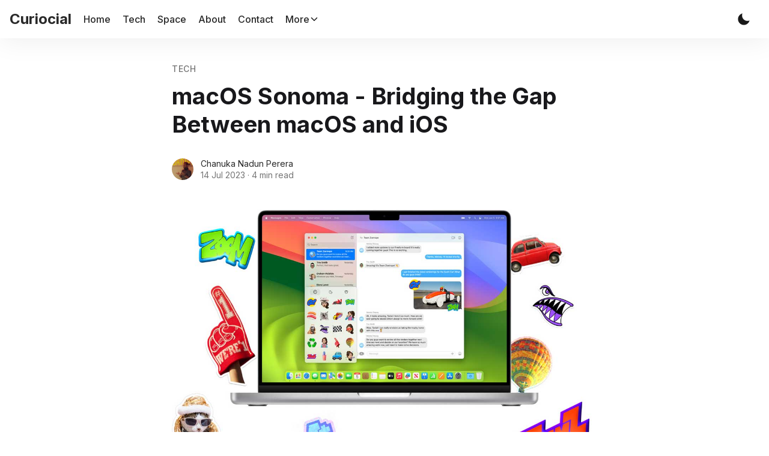

--- FILE ---
content_type: text/html; charset=utf-8
request_url: https://curiocial.com/apple-macos-sonoma-preview/
body_size: 16223
content:
<!DOCTYPE html>
<html lang="en">
<head>
    <meta charset="utf-8" />
    <meta http-equiv="X-UA-Compatible" content="IE=edge" />

    <title>macOS Sonoma - Bridging the Gap Between macOS and iOS</title>

    <meta name="HandheldFriendly" content="True" />
    <meta name="viewport" content="width=device-width, initial-scale=1">

    <script>
        if (localStorage.theme === 'dark' || (!('theme' in localStorage) && window.matchMedia('(prefers-color-scheme: dark)').matches)) {
            document.querySelector('html').classList.add('dark');
        } else {
            document.querySelector('html').classList.remove('dark');
        }
    </script>

    <link rel="preload" href="https://fonts.googleapis.com/css2?family=Inter:wght@400;500;600;700&family=PT+Serif:ital,wght@0,400;0,700;1,400&display=swap" as="style" onload="this.onload=null;this.rel='stylesheet'"/>
    <noscript><link rel="preconnect" href="https://fonts.gstatic.com"><link href="https://fonts.googleapis.com/css2?family=Inter:wght@400;500;600;700&family=PT+Serif:ital,wght@0,400;0,700;1,400&display=swap" rel="stylesheet"></noscript>

    <link rel="stylesheet" type="text/css" href="/assets/styles/main.css?v=135d756299"/>

    <meta name="description" content="Get a sneak peek into the future of macOS with the introduction of Sonoma, bringing macOS and iOS closer than eve" />
    <link rel="icon" href="https://curiocial.com/content/images/size/w256h256/2023/02/curiocial_icon.png" type="image/png" />
    <link rel="canonical" href="https://curiocial.com/apple-macos-sonoma-preview/" />
    <meta name="referrer" content="no-referrer-when-downgrade" />
    
    <meta property="og:site_name" content="Curiocial" />
    <meta property="og:type" content="article" />
    <meta property="og:title" content="macOS Sonoma - Bridging the Gap Between macOS and iOS" />
    <meta property="og:description" content="Get a sneak peek into the future of macOS with the introduction of Sonoma, bringing macOS and iOS closer than eve" />
    <meta property="og:url" content="https://curiocial.com/apple-macos-sonoma-preview/" />
    <meta property="og:image" content="https://curiocial.com/content/images/2023/07/whats-new-macos-sonoma-.jpg" />
    <meta property="article:published_time" content="2023-07-14T09:30:13.000Z" />
    <meta property="article:modified_time" content="2023-07-14T09:30:13.000Z" />
    <meta property="article:tag" content="Tech" />
    <meta property="article:tag" content="OS" />
    <meta property="article:tag" content="macOS" />
    
    <meta property="article:publisher" content="https://www.facebook.com/Curiocial" />
    <meta property="article:author" content="https://www.facebook.com/ChanukaNP" />
    <meta name="twitter:card" content="summary_large_image" />
    <meta name="twitter:title" content="macOS Sonoma - Bridging the Gap Between macOS and iOS" />
    <meta name="twitter:description" content="Get a sneak peek into the future of macOS with the introduction of Sonoma, bringing macOS and iOS closer than eve" />
    <meta name="twitter:url" content="https://curiocial.com/apple-macos-sonoma-preview/" />
    <meta name="twitter:image" content="https://curiocial.com/content/images/2023/07/whats-new-macos-sonoma-.jpg" />
    <meta name="twitter:label1" content="Written by" />
    <meta name="twitter:data1" content="Chanuka Nadun Perera" />
    <meta name="twitter:label2" content="Filed under" />
    <meta name="twitter:data2" content="Tech, OS, macOS" />
    <meta name="twitter:site" content="@Curiocial" />
    <meta name="twitter:creator" content="@mr_demonlk" />
    <meta property="og:image:width" content="1200" />
    <meta property="og:image:height" content="628" />
    
    <script type="application/ld+json">
{
    "@context": "https://schema.org",
    "@type": "Article",
    "publisher": {
        "@type": "Organization",
        "name": "Curiocial",
        "url": "https://curiocial.com/",
        "logo": {
            "@type": "ImageObject",
            "url": "https://curiocial.com/content/images/size/w256h256/2023/02/curiocial_icon.png",
            "width": 60,
            "height": 60
        }
    },
    "author": {
        "@type": "Person",
        "name": "Chanuka Nadun Perera",
        "image": {
            "@type": "ImageObject",
            "url": "https://curiocial.com/content/images/2023/09/301664102_2369087753230833_4218713997421990322_n.jpg",
            "width": 951,
            "height": 960
        },
        "url": "https://curiocial.com/author/chanukanadun/",
        "sameAs": [
            "http://chanuka.me/",
            "https://www.facebook.com/ChanukaNP",
            "https://twitter.com/mr_demonlk"
        ]
    },
    "headline": "macOS Sonoma - Bridging the Gap Between macOS and iOS",
    "url": "https://curiocial.com/apple-macos-sonoma-preview/",
    "datePublished": "2023-07-14T09:30:13.000Z",
    "dateModified": "2023-07-14T09:30:13.000Z",
    "image": {
        "@type": "ImageObject",
        "url": "https://curiocial.com/content/images/2023/07/whats-new-macos-sonoma-.jpg",
        "width": 1200,
        "height": 628
    },
    "keywords": "Tech, OS, macOS",
    "description": "As technology continues evolving, so does how we interact with our devices. One prime example of this evolution is the general trend of macOS releases moving closer and closer to the look and feel of iOS.\n\nOver the past few years, macOS has undergone a transformation to resemble its mobile counterpart, iOS. One noticeable change is the similarity in icons and their shape, which have become more reminiscent of iOS. This convergence brings a sense of familiarity and consistency across Apple&#x27;s prod",
    "mainEntityOfPage": "https://curiocial.com/apple-macos-sonoma-preview/"
}
    </script>

    <meta name="generator" content="Ghost 5.46" />
    <link rel="alternate" type="application/rss+xml" title="Curiocial" href="https://curiocial.com/rss/" />
    <script defer src="https://cdn.jsdelivr.net/ghost/portal@~2.29/umd/portal.min.js" data-i18n="false" data-ghost="https://curiocial.com/" data-key="9a4c53a6b40db678f6cbfd3715" data-api="https://curiocial.com/ghost/api/content/" crossorigin="anonymous"></script><style id="gh-members-styles">.gh-post-upgrade-cta-content,
.gh-post-upgrade-cta {
    display: flex;
    flex-direction: column;
    align-items: center;
    font-family: -apple-system, BlinkMacSystemFont, 'Segoe UI', Roboto, Oxygen, Ubuntu, Cantarell, 'Open Sans', 'Helvetica Neue', sans-serif;
    text-align: center;
    width: 100%;
    color: #ffffff;
    font-size: 16px;
}

.gh-post-upgrade-cta-content {
    border-radius: 8px;
    padding: 40px 4vw;
}

.gh-post-upgrade-cta h2 {
    color: #ffffff;
    font-size: 28px;
    letter-spacing: -0.2px;
    margin: 0;
    padding: 0;
}

.gh-post-upgrade-cta p {
    margin: 20px 0 0;
    padding: 0;
}

.gh-post-upgrade-cta small {
    font-size: 16px;
    letter-spacing: -0.2px;
}

.gh-post-upgrade-cta a {
    color: #ffffff;
    cursor: pointer;
    font-weight: 500;
    box-shadow: none;
    text-decoration: underline;
}

.gh-post-upgrade-cta a:hover {
    color: #ffffff;
    opacity: 0.8;
    box-shadow: none;
    text-decoration: underline;
}

.gh-post-upgrade-cta a.gh-btn {
    display: block;
    background: #ffffff;
    text-decoration: none;
    margin: 28px 0 0;
    padding: 8px 18px;
    border-radius: 4px;
    font-size: 16px;
    font-weight: 600;
}

.gh-post-upgrade-cta a.gh-btn:hover {
    opacity: 0.92;
}</style>
    <script defer src="https://cdn.jsdelivr.net/ghost/sodo-search@~1.1/umd/sodo-search.min.js" data-key="9a4c53a6b40db678f6cbfd3715" data-styles="https://cdn.jsdelivr.net/ghost/sodo-search@~1.1/umd/main.css" data-sodo-search="https://curiocial.com/" crossorigin="anonymous"></script>
    
    <link href="https://curiocial.com/webmentions/receive/" rel="webmention" />
    <script defer src="/public/cards.min.js?v=135d756299"></script>
    <link rel="stylesheet" type="text/css" href="/public/cards.min.css?v=135d756299">
    <script defer src="/public/comment-counts.min.js?v=135d756299" data-ghost-comments-counts-api="https://curiocial.com/members/api/comments/counts/"></script>
    <script defer src="/public/member-attribution.min.js?v=135d756299"></script>
    <!-- Google tag (gtag.js) -->
<script async src="https://www.googletagmanager.com/gtag/js?id=G-7PX5LCVD1T"></script>
<script>
  window.dataLayer = window.dataLayer || [];
  function gtag(){dataLayer.push(arguments);}
  gtag('js', new Date());

  gtag('config', 'G-7PX5LCVD1T');
</script><style>:root {--ghost-accent-color: #e91e63;}</style>

    
</head>
<body class="is-article">
    <div class="simply-viewport flexColumnTop">
        

        <header class="header bg-header w-full text-sm flex items-center sticky top-0 z-20">
    <div class="header-wrap mx-auto flex items-center flex-auto px-4 w-full max-w-extreme">
        <div class="header-left mr-5 flex flex-none items-center">
            <a href="https://curiocial.com"
                class="header-logo inline-block leading-none godo-tracking"
                data-event-category="Header"
                data-event-action="Logo"
                data-event-label="Click"
                data-event-non-interaction="true">
                    <span class="text-2xl font-bold" style="font-size: 1.5rem !important;">Curiocial</span>
            </a>
        </div>

                

<nav class="header-center mainMenu relative flex items-center pr-5 flex-grow overflow-auto lg:overflow-visible">
    <ul itemscope
        itemtype="http://www.schema.org/SiteNavigationElement"
        class="nav whitespace-no-wrap hidden lg:flex">

        <li itemprop="name" class="ml-0">
            <a itemprop="url"
                href="https://curiocial.com/"
                class="mainMenu-link godo-tracking hover:text-primary font-medium"
                data-event-category="Header"
                data-event-action="Menu"
                data-event-label="Home"
                data-event-non-interaction="true">
                Home
            </a>
        </li>
        <li itemprop="name" class="ml-5">
            <a itemprop="url"
                href="https://curiocial.com/tag/tech/"
                class="mainMenu-link godo-tracking hover:text-primary font-medium"
                data-event-category="Header"
                data-event-action="Menu"
                data-event-label="Tech"
                data-event-non-interaction="true">
                Tech
            </a>
        </li>
        <li itemprop="name" class="ml-5">
            <a itemprop="url"
                href="https://curiocial.com/tag/space/"
                class="mainMenu-link godo-tracking hover:text-primary font-medium"
                data-event-category="Header"
                data-event-action="Menu"
                data-event-label="Space"
                data-event-non-interaction="true">
                Space
            </a>
        </li>
        <li itemprop="name" class="ml-5">
            <a itemprop="url"
                href="https://curiocial.com/about/"
                class="mainMenu-link godo-tracking hover:text-primary font-medium"
                data-event-category="Header"
                data-event-action="Menu"
                data-event-label="About"
                data-event-non-interaction="true">
                About
            </a>
        </li>
        <li itemprop="name" class="ml-5">
            <a itemprop="url"
                href="https://curiocial.com/contact/"
                class="mainMenu-link godo-tracking hover:text-primary font-medium"
                data-event-category="Header"
                data-event-action="Menu"
                data-event-label="Contact"
                data-event-non-interaction="true">
                Contact
            </a>
        </li>

        <li class="dropdown is-hoverable ml-5">
            <a href="#" class="mainMenu-link dropdown-trigger hover:text-primary font-medium">
                <span>More</span>
                <svg class="icon is-small transform rotate-90"><use xlink:href="#icon-arrow-forward"></use></svg>
            </a>
            <div class="dropdown-menu whitespace-normal">
                <div class="dropdown-content">
                    <div class="js-dropdown-menu"></div>
                    <hr class="dropdown-divider">
                    <div class="js-social-media social-media social-media">
    <a class="godo-tracking p-2 inline-block hover:text-facebook"
        data-event-category="Header"
        data-event-action="Social"
        data-event-label="Facebook"
        data-event-non-interaction="true"
        title="Facebook Curiocial"
        aria-label="Facebook Curiocial"
        href="https://www.facebook.com/Curiocial"
        target="_blank"
        rel="noopener noreferrer">
        <svg class="icon icon--facebook"><use xlink:href="#icon-facebook"></use></svg>
    </a>

    <a class="godo-tracking p-2 inline-block hover:text-twitter"
        data-event-category="Header"
        data-event-action="Social"
        data-event-label="Twitter"
        data-event-non-interaction="true"
        title="Twitter @Curiocial"
        aria-label="Twitter @Curiocial"
        href="https://twitter.com/Curiocial"
        target="_blank"
        rel="noopener noreferrer">
        <svg class="icon icon--twitter"><use xlink:href="#icon-twitter"></use></svg>
    </a>
</div>                </div>
            </div>
        </li>

    </ul>
</nav>



        <div class="header-right flex-none flex justify-end items-center u-menu-color">
            <a role="button" class="js-dark-mode button is-white items-center hidden mr-2 md:flex" aria-label="Dark and Light Mode">
                <svg class="icon icon--moon m-0" style="margin-right:calc(-0.5em - 1px)"><use xlink:href="#icon-moon"></use></svg>
                <svg class="icon icon--sunny m-0 hidden" style="margin-left:calc(-0.5em - 1px)"><use xlink:href="#icon-sunny"></use></svg>
            </a>

            <a href="javascript:;"
                aria-label="Toggle Search"
                class="js-modal-button godo-tracking hidden button is-white mr-2"
                data-target="modal-search"
                aria-haspopup="true"
                data-event-category="Header"
                data-event-action="Search"
                data-event-label="Click"
                data-event-non-interaction="true">
                <svg class="icon icon--search"><use xlink:href="#icon-search"></use></svg>
            </a>


            <div class="js-menu-toggle menu-burger button is-white relative ml-2 lg:hidden"><span></span><span></span><span></span></div>
        </div>
    </div>
</header>

<div class="nav-mob fixed inset-0 pt-16 bg-header h-screen z-10 w-full text-center overflow-y-auto lg:hidden">
    <div class="nav-mob-wrap absolute inset-0 top-16 pt-5 flex flex-col">
        <div class="py-4 justify-center md:hidden">
            <a role="button" class="js-dark-mode button is-white" aria-label="Dark and Light Mode">
                <svg class="icon icon--moon m-0" style="margin-right:calc(-0.5em - 1px)"><use xlink:href="#icon-moon"></use></svg>
                <svg class="icon icon--sunny m-0 hidden" style="margin-left:calc(-0.5em - 1px)"><use xlink:href="#icon-sunny"></use></svg>
            </a>
        </div>

        <div class="py-4 flex-auto">

<ul>
    <li>
        <a href="https://curiocial.com/" class="block px-5 py-2 font-medium text-22 leading-tight">Home</a>
    </li>
    <li>
        <a href="https://curiocial.com/tag/tech/" class="block px-5 py-2 font-medium text-22 leading-tight">Tech</a>
    </li>
    <li>
        <a href="https://curiocial.com/tag/space/" class="block px-5 py-2 font-medium text-22 leading-tight">Space</a>
    </li>
    <li>
        <a href="https://curiocial.com/about/" class="block px-5 py-2 font-medium text-22 leading-tight">About</a>
    </li>
    <li>
        <a href="https://curiocial.com/contact/" class="block px-5 py-2 font-medium text-22 leading-tight">Contact</a>
    </li>
</ul>

</div>

        <div class="js-social-media social-media nav-mob-social-media social-media is-inline py-4">
    <a class="godo-tracking p-2 inline-block hover:text-facebook"
        data-event-category="Header"
        data-event-action="Social"
        data-event-label="Facebook"
        data-event-non-interaction="true"
        title="Facebook Curiocial"
        aria-label="Facebook Curiocial"
        href="https://www.facebook.com/Curiocial"
        target="_blank"
        rel="noopener noreferrer">
        <svg class="icon icon--facebook"><use xlink:href="#icon-facebook"></use></svg>
    </a>

    <a class="godo-tracking p-2 inline-block hover:text-twitter"
        data-event-category="Header"
        data-event-action="Social"
        data-event-label="Twitter"
        data-event-non-interaction="true"
        title="Twitter @Curiocial"
        aria-label="Twitter @Curiocial"
        href="https://twitter.com/Curiocial"
        target="_blank"
        rel="noopener noreferrer">
        <svg class="icon icon--twitter"><use xlink:href="#icon-twitter"></use></svg>
    </a>
</div>    </div>
</div>

        <main class="simply-main relative min-h-lg ">



<article class="post pt-8 lg:pt-10 relative">
    <header class="post-header px-4 mx-auto max-w-740 relative z-3">
    <div class="mb-3 text-gray-500 tracking-wider text-sm font-medium">
        <a class="uppercase hover:underline" href="/tag/tech/">Tech</a>
    </div>

    <h1 class="post-title text-32 md:text-4xl lg:text-44 text-title leading-tight">macOS Sonoma - Bridging the Gap Between macOS and iOS</h1>

    <div class="post-share flex flex-col md:flex-row mt-8">
        <div class="hh flex items-center relative z-4 flex-auto leading-snug overflow-hidden">
    <ul class="hh-author flex flex-wrap flex-none mr-3">
        <li class="hh-author-item realtive">
            <a href="/author/chanukanadun/" title="Go to the profile of Chanuka Nadun Perera" class="relative block avatar is-45x45">
                <img
                    class="object-cover rounded-full h-full w-full"
                    src="/content/images/size/w100/2023/09/301664102_2369087753230833_4218713997421990322_n.jpg"
                    alt="Go to the profile of  Chanuka Nadun Perera"
                    width="36"
                    height="36"
                />
            </a>
        </li>
    </ul>

    <div class="hh-right flex-auto overflow-hidden">
        <div class="hh-author-name text-sm noWrapWithEllipsis">
        <a href="/author/chanukanadun/">Chanuka Nadun Perera</a>
        </div>

        <div class="hh-date flex items-center text-gray-500 text-sm">
    <time class="datetime capitalize" datetime="2023-07-14" title="Updated 14 Jul 2023">14 Jul 2023</time>
    <span class="bull mx-1">·</span>
    <span class="readingTime cursor-default" title="4 min read">4 min read</span>
    
</div>    </div>
</div>
    </div>
</header>
    <figure class="post-image block mx-auto max-w-740 mt-12 px-4">
    <img class="mx-auto simply-zoom"
        srcset="/content/images/size/w300/2023/07/whats-new-macos-sonoma-.jpg 300w,
                /content/images/size/w600/2023/07/whats-new-macos-sonoma-.jpg 600w,
                /content/images/size/w1000/2023/07/whats-new-macos-sonoma-.jpg 1000w,
                /content/images/size/w2000/2023/07/whats-new-macos-sonoma-.jpg 2000w"
        sizes="(max-width: 400px) 300px,(max-width: 730px) 600px, (max-width: 1600px) 100vw"
        src="/content/images/size/w2000/2023/07/whats-new-macos-sonoma-.jpg"
        alt="The Mac sure is starting to look like the iPhone / Apple"
        width="1200"
        height="628"
    />
    <figcaption class="post-figcaption">The Mac sure is starting to look like the iPhone / Apple</figcaption>
</figure>

    <div class="post-wrap max-w-1100 relative mx-auto">
    <div id="post-body" class="post-body px-4 mx-auto max-w-740 relative"><p>As technology continues evolving, so does how we interact with our devices. One prime example of this evolution is the general trend of macOS releases moving closer and closer to the look and feel of iOS.</p><p>Over the past few years, macOS has undergone a transformation to resemble its mobile counterpart, iOS. One noticeable change is the similarity in icons and their shape, which have become more reminiscent of iOS. This convergence brings a sense of familiarity and consistency across Apple's product ecosystem.</p><p>One standout feature of macOS Sonoma is the ability to use an iPhone as the Mac's webcam. This integration streamlines the workflow and eliminates the need for an external webcam. However, it is important to note that while this enhancement adds convenience, some functionalities may be compromised in the process.</p><figure class="kg-card kg-image-card kg-card-hascaption"><img src="https://curiocial.com/content/images/2023/07/image-29.png" class="kg-image" alt="Place widgets on your desktop from the new widget gallery. And you can now play a podcast, turn off the lights, and more — right from a widget." loading="lazy" width="910" height="546" srcset="https://curiocial.com/content/images/size/w600/2023/07/image-29.png 600w, https://curiocial.com/content/images/2023/07/image-29.png 910w" sizes="(min-width: 720px) 720px"><figcaption>Add widgets to your desktop / Apple</figcaption></figure><p>With each macOS release, Apple introduces splashy features that generate excitement among users. However, these features often fade into the background as users revert to their familiar workflows. </p><p>Stage Manager, Universal Control, and Quick Notes are examples of such features. While they initially create a buzz, their long-term adoption rate remains relatively low.</p><p>Sonoma takes the macOS-iOS convergence a step further by intensifying the visual resemblance. The update aligns macOS more closely with iOS in terms of appearance, providing users with a cohesive experience across their Apple devices. The familiar iOS aesthetic extends the sense of unity and harmony within the ecosystem.</p><p>One notable addition in macOS Sonoma is the ability to place widgets on the desktop. These widgets intelligently adapt to the desktop color scheme, providing users with at-a-glance information. </p><figure class="kg-card kg-gallery-card kg-width-wide kg-card-hascaption"><div class="kg-gallery-container"><div class="kg-gallery-row"><div class="kg-gallery-image"><img src="https://curiocial.com/content/images/2023/07/frame__d7emeet8t2eu_large.jpg" width="900" height="630" loading="lazy" alt srcset="https://curiocial.com/content/images/size/w600/2023/07/frame__d7emeet8t2eu_large.jpg 600w, https://curiocial.com/content/images/2023/07/frame__d7emeet8t2eu_large.jpg 900w" sizes="(min-width: 720px) 720px"></div><div class="kg-gallery-image"><img src="https://curiocial.com/content/images/2023/07/video-coferanncing-The-Mac-sure-is-starting-to-look-like-the-iPhone.jpg" width="1200" height="900" loading="lazy" alt srcset="https://curiocial.com/content/images/size/w600/2023/07/video-coferanncing-The-Mac-sure-is-starting-to-look-like-the-iPhone.jpg 600w, https://curiocial.com/content/images/size/w1000/2023/07/video-coferanncing-The-Mac-sure-is-starting-to-look-like-the-iPhone.jpg 1000w, https://curiocial.com/content/images/2023/07/video-coferanncing-The-Mac-sure-is-starting-to-look-like-the-iPhone.jpg 1200w" sizes="(min-width: 720px) 720px"></div></div></div><figcaption>Sonoma brings significant improvements to video conferencing on macOS. / Apple</figcaption></figure><p>However, the usefulness of desktop widgets on a computer is subjective and raises questions about their relevance in a desktop environment. While they offer convenience, their impact on productivity remains uncertain.</p><p>Sonoma brings significant improvements to video conferencing on macOS. One standout feature is Presenter Overlay, which allows speakers to overlay a video feed of themselves during presentations. </p><p>This feature humanizes video calls, fostering engagement and better conveying the speaker's message. Additionally, 3D reactions, including hearts, balloons, and even a thumbs-down, add a touch of fun and expressiveness to video conversations within the Messages app.</p><p>Safari, Apple's web browser, introduces the concept of profiles in Sonoma. These profiles allow users to customize their browsing experience for different use cases, such as work and personal activities. </p><figure class="kg-card kg-gallery-card kg-width-wide kg-card-hascaption"><div class="kg-gallery-container"><div class="kg-gallery-row"><div class="kg-gallery-image"><img src="https://curiocial.com/content/images/2023/07/safari_search__3wvc0394x0iq_large.jpg" width="528" height="376" loading="lazy" alt></div><div class="kg-gallery-image"><img src="https://curiocial.com/content/images/2023/07/web_apps__diq5nlbjjtea_large.jpg" width="806" height="488" loading="lazy" alt srcset="https://curiocial.com/content/images/size/w600/2023/07/web_apps__diq5nlbjjtea_large.jpg 600w, https://curiocial.com/content/images/2023/07/web_apps__diq5nlbjjtea_large.jpg 806w" sizes="(min-width: 720px) 720px"></div><div class="kg-gallery-image"><img src="https://curiocial.com/content/images/2023/07/Screenshot-2023-07-14-085057.png" width="598" height="581" loading="lazy" alt></div></div></div><figcaption>Safari, Apple's web browser, introduces new features / Apple</figcaption></figure><p>Each profile can have distinct bookmarks, settings, and even a specific Focus mode. This feature enhances personalization and organization, offering users greater control over their browsing environment.</p><p>Sonoma introduces a range of additional features designed to enhance the overall macOS experience. The new Game Mode optimizes system resources for gaming, ensuring a smoother and more enjoyable gameplay experience. </p><p>Messages now offer search filters, enabling users to find specific content within conversations quickly. The Screen Sharing app benefits from a high-performance mode, improving the quality and responsiveness of remote screen sharing. </p><p>Furthermore, Sonoma incorporates an improved autocorrect system, enhancing the accuracy and effectiveness of text input.</p><p>Sonoma adds a touch of elegance to macOS with high-resolution video screensavers. These screensavers display captivating aerial footage reminiscent of the ones found on Apple TV. </p><figure class="kg-card kg-image-card kg-card-hascaption"><img src="https://curiocial.com/content/images/2023/07/gaming-on-mac-os-apple.jpg" class="kg-image" alt="Fan-favorite titles take gaming on Mac to new heights" loading="lazy" width="1200" height="900" srcset="https://curiocial.com/content/images/size/w600/2023/07/gaming-on-mac-os-apple.jpg 600w, https://curiocial.com/content/images/size/w1000/2023/07/gaming-on-mac-os-apple.jpg 1000w, https://curiocial.com/content/images/2023/07/gaming-on-mac-os-apple.jpg 1200w" sizes="(min-width: 720px) 720px"><figcaption>Fan-favorite titles take gaming on Mac to new heights / Apple&nbsp;</figcaption></figure><p>Watching serene scenes from Hawaii or the majestic landscapes of Patagonia provides a brief escape, allowing users to experience a mini-vacation right at their desks. Additionally, users can turn these screensavers into wallpapers, creating a visually stunning lock screen and desktop experience.</p><p>To bring more interactivity to video chats, Sonoma introduces hand gesture-based special effects. By performing hand gestures, users can trigger effects like fireworks or floating balloons, injecting a touch of fun and expressiveness into their conversations. These effects add a layer of engagement and playfulness, creating memorable moments during video calls.</p><p>Presenter Overlay is a valuable addition for those engaged in screen-sharing activities. This feature allows users to place a small or large window of themselves on top of shared windows during presentations. </p><figure class="kg-card kg-image-card kg-card-hascaption"><img src="https://curiocial.com/content/images/2023/07/macOS-Sonoma---Bridging-the-Gap-Between-macOS-and-iOS.jpg" class="kg-image" alt="macOS Sonoma’s public beta is live and continues the ‘continuity’ trend Apple has been pushing for the past few years." loading="lazy" width="1200" height="900" srcset="https://curiocial.com/content/images/size/w600/2023/07/macOS-Sonoma---Bridging-the-Gap-Between-macOS-and-iOS.jpg 600w, https://curiocial.com/content/images/size/w1000/2023/07/macOS-Sonoma---Bridging-the-Gap-Between-macOS-and-iOS.jpg 1000w, https://curiocial.com/content/images/2023/07/macOS-Sonoma---Bridging-the-Gap-Between-macOS-and-iOS.jpg 1200w" sizes="(min-width: 720px) 720px"><figcaption>macOS Sonoma’s public beta is live and continues the ‘continuity’ trend Apple has been pushing for the past few years. / Apple</figcaption></figure><p>It humanizes the content being shared, making it easier for viewers to connect with the speaker. Whether it's showcasing a data-driven presentation or discussing ideas, Presenter Overlay adds a personal touch and enhances the overall communication experience.</p><p>Safari's profile feature provides users with the ability to create distinct browsing environments for different use cases. By separating work and personal profiles, users can maintain focused workflows while easily transitioning between contexts. </p><p>Each profile can have unique settings, bookmarks, tab groups, and even a specific Focus mode, ensuring a tailored browsing experience for every situation.</p><p>Sonoma further strengthens Apple's ecosystem by synchronizing stickers and Memoji across devices via iCloud. This seamless integration allows users to access their customized stickers and Memoji effortlessly, ensuring consistency and personalization across their Apple devices. It's a delightful way to express oneself in conversations while maintaining a unified experience.</p><p>Sources: <a href="https://www.apple.com/macos/sonoma-preview/?ref=curiocial.com">apple.com</a></p></div>
</div>

<footer class="post-footer px-4 mx-auto max-w-740 pt-4">
    <div class="post-tags mb-8">
    <div class="buttons">
        <a href="https://curiocial.com/tag/tech/"
            title="Tech"
            class="button is-light font-medium text-sm capitalize godo-tracking"
            data-event-category="Article"
            data-event-action="Tags"
            data-event-label="Tech"
            data-event-non-interaction="true">Tech</a>
        <a href="https://curiocial.com/tag/os/"
            title="OS"
            class="button is-light font-medium text-sm capitalize godo-tracking"
            data-event-category="Article"
            data-event-action="Tags"
            data-event-label="OS"
            data-event-non-interaction="true">OS</a>
        <a href="https://curiocial.com/tag/macos/"
            title="macOS"
            class="button is-light font-medium text-sm capitalize godo-tracking"
            data-event-category="Article"
            data-event-action="Tags"
            data-event-label="macOS"
            data-event-non-interaction="true">macOS</a>
    </div>
</div>

    <aside class="post-shasre flex items-center flex-none md:justify-end ">
    <span class="share-label text-gray-500 text-sm mr-2">Share:</span>
    <a href="https://www.facebook.com/sharer/sharer.php?u=https://curiocial.com/apple-macos-sonoma-preview/"
        target="_blank"
        rel="noopener noreferrer"
        class="godo-tracking text-gray-900 mr-2"
        aria-label="Share on Facebook"
        data-event-category="Article"
        data-event-action="Share"
        data-event-label="Footer - Facebook"
        data-event-non-interaction="true">
        <svg class="icon"><use xlink:href="#icon-facebook"></use></svg>
    </a>
    <a href="https://twitter.com/share?text=macOS%20Sonoma%20-%20Bridging%20the%20Gap%20Between%20macOS%20and%20iOS&amp;url=https://curiocial.com/apple-macos-sonoma-preview/"
        target="_blank"
        rel="noopener noreferrer"
        class="godo-tracking text-gray-900 mr-2"
        aria-label="Share on Twitter"
        data-event-category="Article"
        data-event-action="Share"
        data-event-label="Footer - Twitter"
        data-event-non-interaction="true">
        <svg class="icon"><use xlink:href="#icon-twitter"></use></svg>
    </a>
    <a href="https://www.linkedin.com/shareArticle?mini=true&url=https://curiocial.com/apple-macos-sonoma-preview/&amp;title=macOS%20Sonoma%20-%20Bridging%20the%20Gap%20Between%20macOS%20and%20iOS"
        target="_blank"
        rel="noopener noreferrer"
        class="godo-tracking text-gray-900 mr-2"
        aria-label="Share on Linkedin"
        data-event-category="Article"
        data-event-action="Linkedin"
        data-event-label="Footer - Linkedin"
        data-event-non-interaction="true">
        <svg class="icon"><use xlink:href="#icon-linkedin"></use></svg>
    </a>

    <a href="whatsapp://send?text=https://curiocial.com/apple-macos-sonoma-preview/"
        target="_blank"
        rel="noopener noreferrer"
        class="godo-tracking text-gray-900 md:hidden"
        aria-label="Share on WhatSapp"
        data-event-category="Article"
        data-event-action="Share"
        data-event-label="Footer - Whatsapp"
        data-event-non-interaction="true">
        <svg class="icon"><use xlink:href="#icon-whatsapp"></use></svg>
    </a>
</aside>
    <div class="pt-10">
    
        <script defer src="https://cdn.jsdelivr.net/npm/@tryghost/comments-ui@~0.12/umd/comments-ui.min.js" data-ghost-comments="https://curiocial.com/" data-api="https://curiocial.com/ghost/api/content/" data-admin="https://curiocial.com/ghost/" data-key="9a4c53a6b40db678f6cbfd3715" data-styles="/assets/styles/comments.css" data-title="Member Discussion" data-count="true" data-post-id="64b0b8f641af39d37c59399a" data-sentry-dsn="" data-color-scheme="auto" data-avatar-saturation="60" data-accent-color="#e91e63" data-app-version="0.12" data-comments-enabled="all" data-publication="Curiocial" crossorigin="anonymous"></script>
    
    </div>


</footer></article>


<div class="post-related bg-gray-150 py-10">
    <div class="container mx-auto">
        <div class="max-w-1100 mx-auto">
            <div class="row">

                <div class="col s12 mb-12 text-center">
                    <h2 class="text-title text-32">Related <span class='text-primary'>Articles</span></h2>
                </div>

                <div class="col s12 m6 l4 flex">
                    <div class="storySmall overflow-hidden flex flex-col relative mb-8 w-full shadow godo-tracking"
    data-event-category="Article"
    data-event-action="Related Posts"
    data-event-label="https://curiocial.com/ai-for-it-operations-aiops/"
    data-event-non-interaction="true">

    <a href="/ai-for-it-operations-aiops/" class="storySmall-img-link">
        <img class="storySmall-img object-cover w-full h-40 blur-up lazyload"
            src="[data-uri]"
            data-srcset="/content/images/size/w100/2023/12/leveraging-ai-operations-it-performance.jpg 100w,/content/images/size/w300/2023/12/leveraging-ai-operations-it-performance.jpg 300w,/content/images/size/w600/2023/12/leveraging-ai-operations-it-performance.jpg 600w"
            data-sizes="auto"
            width="350"
            height="160"
            alt="Understanding AIOps - AI (Artificial Intelligence) for IT Operations"
        />
    </a>

    <div class="storySmall-inner p-4 flex flex-col justify-between flex-grow">
        <div class="storySmall-body">
                <h2 class="text-22 lineClamp-2 text-title mb-2 leading-tight"><a href="/ai-for-it-operations-aiops/">Understanding AIOps - AI (Artificial Intelligence) for IT Operations</a></h2>
        </div>

        <div class="hh-date flex items-center text-gray-500 text-sm">
    <time class="datetime capitalize" datetime="2023-12-23" title="Updated 23 Dec 2023">23 Dec 2023</time>
    <span class="bull mx-1">·</span>
    <span class="readingTime cursor-default" title="12 min read">12 min read</span>
    
</div>    </div>

    <a href="/ai-for-it-operations-aiops/" class="absolute inset-0 z-3" aria-label="Understanding AIOps - AI (Artificial Intelligence) for IT Operations"></a>
</div>                </div>
                <div class="col s12 m6 l4 flex">
                    <div class="storySmall overflow-hidden flex flex-col relative mb-8 w-full shadow godo-tracking"
    data-event-category="Article"
    data-event-action="Related Posts"
    data-event-label="https://curiocial.com/women-ai-artificial-intelligence/"
    data-event-non-interaction="true">

    <a href="/women-ai-artificial-intelligence/" class="storySmall-img-link">
        <img class="storySmall-img object-cover w-full h-40 blur-up lazyload"
            src="[data-uri]"
            data-srcset="/content/images/size/w100/2023/12/effects-ai-working-lives-women.jpg 100w,/content/images/size/w300/2023/12/effects-ai-working-lives-women.jpg 300w,/content/images/size/w600/2023/12/effects-ai-working-lives-women.jpg 600w"
            data-sizes="auto"
            width="350"
            height="160"
            alt="Women in the Age of AI (Artificial Intelligence) - Overcoming Barriers and Seizing Opportunities"
        />
    </a>

    <div class="storySmall-inner p-4 flex flex-col justify-between flex-grow">
        <div class="storySmall-body">
                <h2 class="text-22 lineClamp-2 text-title mb-2 leading-tight"><a href="/women-ai-artificial-intelligence/">Women in the Age of AI (Artificial Intelligence) - Overcoming Barriers and Seizing Opportunities</a></h2>
        </div>

        <div class="hh-date flex items-center text-gray-500 text-sm">
    <time class="datetime capitalize" datetime="2023-12-22" title="Updated 22 Dec 2023">22 Dec 2023</time>
    <span class="bull mx-1">·</span>
    <span class="readingTime cursor-default" title="8 min read">8 min read</span>
    
</div>    </div>

    <a href="/women-ai-artificial-intelligence/" class="absolute inset-0 z-3" aria-label="Women in the Age of AI (Artificial Intelligence) - Overcoming Barriers and Seizing Opportunities"></a>
</div>                </div>
                <div class="col s12 m6 l4 flex">
                    <div class="storySmall overflow-hidden flex flex-col relative mb-8 w-full shadow godo-tracking"
    data-event-category="Article"
    data-event-action="Related Posts"
    data-event-label="https://curiocial.com/risks-artificial-intelligence-ai/"
    data-event-non-interaction="true">

    <a href="/risks-artificial-intelligence-ai/" class="storySmall-img-link">
        <img class="storySmall-img object-cover w-full h-40 blur-up lazyload"
            src="[data-uri]"
            data-srcset="/content/images/size/w100/2023/12/dangers-and-challenges-of-artificial-intelligence.jpg 100w,/content/images/size/w300/2023/12/dangers-and-challenges-of-artificial-intelligence.jpg 300w,/content/images/size/w600/2023/12/dangers-and-challenges-of-artificial-intelligence.jpg 600w"
            data-sizes="auto"
            width="350"
            height="160"
            alt="Uncovering the Perils and Risks of Artificial Intelligence (AI)"
        />
    </a>

    <div class="storySmall-inner p-4 flex flex-col justify-between flex-grow">
        <div class="storySmall-body">
                <h2 class="text-22 lineClamp-2 text-title mb-2 leading-tight"><a href="/risks-artificial-intelligence-ai/">Uncovering the Perils and Risks of Artificial Intelligence (AI)</a></h2>
        </div>

        <div class="hh-date flex items-center text-gray-500 text-sm">
    <time class="datetime capitalize" datetime="2023-12-22" title="Updated 22 Dec 2023">22 Dec 2023</time>
    <span class="bull mx-1">·</span>
    <span class="readingTime cursor-default" title="15 min read">15 min read</span>
    
</div>    </div>

    <a href="/risks-artificial-intelligence-ai/" class="absolute inset-0 z-3" aria-label="Uncovering the Perils and Risks of Artificial Intelligence (AI)"></a>
</div>                </div>
                <div class="col s12 m6 l4 flex">
                    <div class="storySmall overflow-hidden flex flex-col relative mb-8 w-full shadow godo-tracking"
    data-event-category="Article"
    data-event-action="Related Posts"
    data-event-label="https://curiocial.com/ai-operating-systems-future/"
    data-event-non-interaction="true">

    <a href="/ai-operating-systems-future/" class="storySmall-img-link">
        <img class="storySmall-img object-cover w-full h-40 blur-up lazyload"
            src="[data-uri]"
            data-srcset="/content/images/size/w100/2023/12/ai-operating-systems-future.jpg 100w,/content/images/size/w300/2023/12/ai-operating-systems-future.jpg 300w,/content/images/size/w600/2023/12/ai-operating-systems-future.jpg 600w"
            data-sizes="auto"
            width="350"
            height="160"
            alt="AI Operating Systems - Unleashing the Future of Technology"
        />
    </a>

    <div class="storySmall-inner p-4 flex flex-col justify-between flex-grow">
        <div class="storySmall-body">
                <h2 class="text-22 lineClamp-2 text-title mb-2 leading-tight"><a href="/ai-operating-systems-future/">AI Operating Systems - Unleashing the Future of Technology</a></h2>
        </div>

        <div class="hh-date flex items-center text-gray-500 text-sm">
    <time class="datetime capitalize" datetime="2023-12-22" title="Updated 22 Dec 2023">22 Dec 2023</time>
    <span class="bull mx-1">·</span>
    <span class="readingTime cursor-default" title="14 min read">14 min read</span>
    
</div>    </div>

    <a href="/ai-operating-systems-future/" class="absolute inset-0 z-3" aria-label="AI Operating Systems - Unleashing the Future of Technology"></a>
</div>                </div>
                <div class="col s12 m6 l4 flex">
                    <div class="storySmall overflow-hidden flex flex-col relative mb-8 w-full shadow godo-tracking"
    data-event-category="Article"
    data-event-action="Related Posts"
    data-event-label="https://curiocial.com/artificial-intelligence-change-the-future/"
    data-event-non-interaction="true">

    <a href="/artificial-intelligence-change-the-future/" class="storySmall-img-link">
        <img class="storySmall-img object-cover w-full h-40 blur-up lazyload"
            src="[data-uri]"
            data-srcset="/content/images/size/w100/2023/12/artificial-intelligence-future-changes.jpg 100w,/content/images/size/w300/2023/12/artificial-intelligence-future-changes.jpg 300w,/content/images/size/w600/2023/12/artificial-intelligence-future-changes.jpg 600w"
            data-sizes="auto"
            width="350"
            height="160"
            alt="How Artificial Intelligence (AI) Will Change the Future for You and Me"
        />
    </a>

    <div class="storySmall-inner p-4 flex flex-col justify-between flex-grow">
        <div class="storySmall-body">
                <h2 class="text-22 lineClamp-2 text-title mb-2 leading-tight"><a href="/artificial-intelligence-change-the-future/">How Artificial Intelligence (AI) Will Change the Future for You and Me</a></h2>
        </div>

        <div class="hh-date flex items-center text-gray-500 text-sm">
    <time class="datetime capitalize" datetime="2023-12-21" title="Updated 21 Dec 2023">21 Dec 2023</time>
    <span class="bull mx-1">·</span>
    <span class="readingTime cursor-default" title="11 min read">11 min read</span>
    
</div>    </div>

    <a href="/artificial-intelligence-change-the-future/" class="absolute inset-0 z-3" aria-label="How Artificial Intelligence (AI) Will Change the Future for You and Me"></a>
</div>                </div>
                <div class="col s12 m6 l4 flex">
                    <div class="storySmall overflow-hidden flex flex-col relative mb-8 w-full shadow godo-tracking"
    data-event-category="Article"
    data-event-action="Related Posts"
    data-event-label="https://curiocial.com/advancing-biology-ai-machine-learning/"
    data-event-non-interaction="true">

    <a href="/advancing-biology-ai-machine-learning/" class="storySmall-img-link">
        <img class="storySmall-img object-cover w-full h-40 blur-up lazyload"
            src="[data-uri]"
            data-srcset="/content/images/size/w100/2023/12/advancing-biology-ai-machine-learning.jpg 100w,/content/images/size/w300/2023/12/advancing-biology-ai-machine-learning.jpg 300w,/content/images/size/w600/2023/12/advancing-biology-ai-machine-learning.jpg 600w"
            data-sizes="auto"
            width="350"
            height="160"
            alt="Advancing Biology Through Artificial Intelligence (AI) and Machine Learning"
        />
    </a>

    <div class="storySmall-inner p-4 flex flex-col justify-between flex-grow">
        <div class="storySmall-body">
                <h2 class="text-22 lineClamp-2 text-title mb-2 leading-tight"><a href="/advancing-biology-ai-machine-learning/">Advancing Biology Through Artificial Intelligence (AI) and Machine Learning</a></h2>
        </div>

        <div class="hh-date flex items-center text-gray-500 text-sm">
    <time class="datetime capitalize" datetime="2023-12-20" title="Updated 20 Dec 2023">20 Dec 2023</time>
    <span class="bull mx-1">·</span>
    <span class="readingTime cursor-default" title="10 min read">10 min read</span>
    
</div>    </div>

    <a href="/advancing-biology-ai-machine-learning/" class="absolute inset-0 z-3" aria-label="Advancing Biology Through Artificial Intelligence (AI) and Machine Learning"></a>
</div>                </div>
                <div class="col s12 m6 l4 flex">
                    <div class="storySmall overflow-hidden flex flex-col relative mb-8 w-full shadow godo-tracking"
    data-event-category="Article"
    data-event-action="Related Posts"
    data-event-label="https://curiocial.com/ai-threat-human-existence/"
    data-event-non-interaction="true">

    <a href="/ai-threat-human-existence/" class="storySmall-img-link">
        <img class="storySmall-img object-cover w-full h-40 blur-up lazyload"
            src="[data-uri]"
            data-srcset="/content/images/size/w100/2023/12/human-extinction-risk-from-artificial-intelligence.jpg 100w,/content/images/size/w300/2023/12/human-extinction-risk-from-artificial-intelligence.jpg 300w,/content/images/size/w600/2023/12/human-extinction-risk-from-artificial-intelligence.jpg 600w"
            data-sizes="auto"
            width="350"
            height="160"
            alt="Is Artificial Intelligence a Threat to Human Existence?"
        />
    </a>

    <div class="storySmall-inner p-4 flex flex-col justify-between flex-grow">
        <div class="storySmall-body">
                <h2 class="text-22 lineClamp-2 text-title mb-2 leading-tight"><a href="/ai-threat-human-existence/">Is Artificial Intelligence a Threat to Human Existence?</a></h2>
        </div>

        <div class="hh-date flex items-center text-gray-500 text-sm">
    <time class="datetime capitalize" datetime="2023-12-20" title="Updated 20 Dec 2023">20 Dec 2023</time>
    <span class="bull mx-1">·</span>
    <span class="readingTime cursor-default" title="7 min read">7 min read</span>
    
</div>    </div>

    <a href="/ai-threat-human-existence/" class="absolute inset-0 z-3" aria-label="Is Artificial Intelligence a Threat to Human Existence?"></a>
</div>                </div>
                <div class="col s12 m6 l4 flex">
                    <div class="storySmall overflow-hidden flex flex-col relative mb-8 w-full shadow godo-tracking"
    data-event-category="Article"
    data-event-action="Related Posts"
    data-event-label="https://curiocial.com/china-won-the-global-ai-race/"
    data-event-non-interaction="true">

    <a href="/china-won-the-global-ai-race/" class="storySmall-img-link">
        <img class="storySmall-img object-cover w-full h-40 blur-up lazyload"
            src="[data-uri]"
            data-srcset="/content/images/size/w100/2023/12/hinese-ai-innovation.jpg 100w,/content/images/size/w300/2023/12/hinese-ai-innovation.jpg 300w,/content/images/size/w600/2023/12/hinese-ai-innovation.jpg 600w"
            data-sizes="auto"
            width="350"
            height="160"
            alt="How China Won the Global AI Race and Became Almost the Leader in Artificial Intelligence"
        />
    </a>

    <div class="storySmall-inner p-4 flex flex-col justify-between flex-grow">
        <div class="storySmall-body">
                <h2 class="text-22 lineClamp-2 text-title mb-2 leading-tight"><a href="/china-won-the-global-ai-race/">How China Won the Global AI Race and Became Almost the Leader in Artificial Intelligence</a></h2>
        </div>

        <div class="hh-date flex items-center text-gray-500 text-sm">
    <time class="datetime capitalize" datetime="2023-12-19" title="Updated 19 Dec 2023">19 Dec 2023</time>
    <span class="bull mx-1">·</span>
    <span class="readingTime cursor-default" title="7 min read">7 min read</span>
    
</div>    </div>

    <a href="/china-won-the-global-ai-race/" class="absolute inset-0 z-3" aria-label="How China Won the Global AI Race and Became Almost the Leader in Artificial Intelligence"></a>
</div>                </div>
                <div class="col s12 m6 l4 flex">
                    <div class="storySmall overflow-hidden flex flex-col relative mb-8 w-full shadow godo-tracking"
    data-event-category="Article"
    data-event-action="Related Posts"
    data-event-label="https://curiocial.com/future-advertising-ai-insights/"
    data-event-non-interaction="true">

    <a href="/future-advertising-ai-insights/" class="storySmall-img-link">
        <img class="storySmall-img object-cover w-full h-40 blur-up lazyload"
            src="[data-uri]"
            data-srcset="/content/images/size/w100/2023/12/artificial-intelligence-marketing-evolution-future.jpg 100w,/content/images/size/w300/2023/12/artificial-intelligence-marketing-evolution-future.jpg 300w,/content/images/size/w600/2023/12/artificial-intelligence-marketing-evolution-future.jpg 600w"
            data-sizes="auto"
            width="350"
            height="160"
            alt="The Future of AI in Advertising and What Every Marketer Needs to Know"
        />
    </a>

    <div class="storySmall-inner p-4 flex flex-col justify-between flex-grow">
        <div class="storySmall-body">
                <h2 class="text-22 lineClamp-2 text-title mb-2 leading-tight"><a href="/future-advertising-ai-insights/">The Future of AI in Advertising and What Every Marketer Needs to Know</a></h2>
        </div>

        <div class="hh-date flex items-center text-gray-500 text-sm">
    <time class="datetime capitalize" datetime="2023-12-19" title="Updated 19 Dec 2023">19 Dec 2023</time>
    <span class="bull mx-1">·</span>
    <span class="readingTime cursor-default" title="6 min read">6 min read</span>
    
</div>    </div>

    <a href="/future-advertising-ai-insights/" class="absolute inset-0 z-3" aria-label="The Future of AI in Advertising and What Every Marketer Needs to Know"></a>
</div>                </div>
                <div class="col s12 m6 l4 flex">
                    <div class="storySmall overflow-hidden flex flex-col relative mb-8 w-full shadow godo-tracking"
    data-event-category="Article"
    data-event-action="Related Posts"
    data-event-label="https://curiocial.com/artificial-intelligence-facial-recognition/"
    data-event-non-interaction="true">

    <a href="/artificial-intelligence-facial-recognition/" class="storySmall-img-link">
        <img class="storySmall-img object-cover w-full h-40 blur-up lazyload"
            src="[data-uri]"
            data-srcset="/content/images/size/w100/2023/12/ai-facial-recognition-demo-ces-2019.jpg 100w,/content/images/size/w300/2023/12/ai-facial-recognition-demo-ces-2019.jpg 300w,/content/images/size/w600/2023/12/ai-facial-recognition-demo-ces-2019.jpg 600w"
            data-sizes="auto"
            width="350"
            height="160"
            alt="Artificial Intelligence (AI) in Facial Recognition Technology"
        />
    </a>

    <div class="storySmall-inner p-4 flex flex-col justify-between flex-grow">
        <div class="storySmall-body">
                <h2 class="text-22 lineClamp-2 text-title mb-2 leading-tight"><a href="/artificial-intelligence-facial-recognition/">Artificial Intelligence (AI) in Facial Recognition Technology</a></h2>
        </div>

        <div class="hh-date flex items-center text-gray-500 text-sm">
    <time class="datetime capitalize" datetime="2023-12-18" title="Updated 18 Dec 2023">18 Dec 2023</time>
    <span class="bull mx-1">·</span>
    <span class="readingTime cursor-default" title="11 min read">11 min read</span>
    
</div>    </div>

    <a href="/artificial-intelligence-facial-recognition/" class="absolute inset-0 z-3" aria-label="Artificial Intelligence (AI) in Facial Recognition Technology"></a>
</div>                </div>
                <div class="col s12 m6 l4 flex">
                    <div class="storySmall overflow-hidden flex flex-col relative mb-8 w-full shadow godo-tracking"
    data-event-category="Article"
    data-event-action="Related Posts"
    data-event-label="https://curiocial.com/cognitive-science-artificial-intelligence/"
    data-event-non-interaction="true">

    <a href="/cognitive-science-artificial-intelligence/" class="storySmall-img-link">
        <img class="storySmall-img object-cover w-full h-40 blur-up lazyload"
            src="[data-uri]"
            data-srcset="/content/images/size/w100/2023/12/cognitive-science-behind-ai.jpg 100w,/content/images/size/w300/2023/12/cognitive-science-behind-ai.jpg 300w,/content/images/size/w600/2023/12/cognitive-science-behind-ai.jpg 600w"
            data-sizes="auto"
            width="350"
            height="160"
            alt="Exploring the Cognitive Science Roots of Artificial Intelligence"
        />
    </a>

    <div class="storySmall-inner p-4 flex flex-col justify-between flex-grow">
        <div class="storySmall-body">
                <h2 class="text-22 lineClamp-2 text-title mb-2 leading-tight"><a href="/cognitive-science-artificial-intelligence/">Exploring the Cognitive Science Roots of Artificial Intelligence</a></h2>
        </div>

        <div class="hh-date flex items-center text-gray-500 text-sm">
    <time class="datetime capitalize" datetime="2023-12-16" title="Updated 16 Dec 2023">16 Dec 2023</time>
    <span class="bull mx-1">·</span>
    <span class="readingTime cursor-default" title="13 min read">13 min read</span>
    
</div>    </div>

    <a href="/cognitive-science-artificial-intelligence/" class="absolute inset-0 z-3" aria-label="Exploring the Cognitive Science Roots of Artificial Intelligence"></a>
</div>                </div>
                <div class="col s12 m6 l4 flex">
                    <div class="storySmall overflow-hidden flex flex-col relative mb-8 w-full shadow godo-tracking"
    data-event-category="Article"
    data-event-action="Related Posts"
    data-event-label="https://curiocial.com/lamda-ai-sentient-controversy/"
    data-event-non-interaction="true">

    <a href="/lamda-ai-sentient-controversy/" class="storySmall-img-link">
        <img class="storySmall-img object-cover w-full h-40 blur-up lazyload"
            src="[data-uri]"
            data-srcset="/content/images/size/w100/2023/12/google-lamda-sentience.jpg 100w,/content/images/size/w300/2023/12/google-lamda-sentience.jpg 300w,/content/images/size/w600/2023/12/google-lamda-sentience.jpg 600w"
            data-sizes="auto"
            width="350"
            height="160"
            alt="The LaMDA Artificial Intelligence Sentient Controversy - Blake Lemoine Illusion?"
        />
    </a>

    <div class="storySmall-inner p-4 flex flex-col justify-between flex-grow">
        <div class="storySmall-body">
                <h2 class="text-22 lineClamp-2 text-title mb-2 leading-tight"><a href="/lamda-ai-sentient-controversy/">The LaMDA Artificial Intelligence Sentient Controversy - Blake Lemoine Illusion?</a></h2>
        </div>

        <div class="hh-date flex items-center text-gray-500 text-sm">
    <time class="datetime capitalize" datetime="2023-12-16" title="Updated 16 Dec 2023">16 Dec 2023</time>
    <span class="bull mx-1">·</span>
    <span class="readingTime cursor-default" title="9 min read">9 min read</span>
    
</div>    </div>

    <a href="/lamda-ai-sentient-controversy/" class="absolute inset-0 z-3" aria-label="The LaMDA Artificial Intelligence Sentient Controversy - Blake Lemoine Illusion?"></a>
</div>                </div>
            </div>
        </div>
    </div>
</div>

</main>

        <footer class="footer">
    <section class="mx-auto max-w-extreme px-4">
        <div class="row">
          
        </div>

        <div class="footer-bottom flex flex-col text-center py-4 lg:items-baseline lg:flex-row lg:text-left">
            <div class="text-sm flex-none lg:max-w-xs order-1 lg:order-none">
                &copy; 2026 Curiocial. All rights reserved.
                <a href="https://thimirathenuwara.com" title="Developer FullStack." style="display:none">Thimira Thenuwara</a>
            </div>

            <div class="flex-1 text-sm lg:text-right lg:py-0 lg:ml-6">
<nav class="menu-secondary">
    <ul itemscope itemtype="http://www.schema.org/SiteNavigationElement" role="menu">

        <li itemprop="name" role="menuitem" class="inline-block separator">
            <a itemprop="url" href="https://curiocial.com/terms-of-use/"
                class="godo-tracking hover:text-primary font-medium p-2 inline-block"
                data-event-category="Footer"
                data-event-action="Menu"
                data-event-label="Terms of Use"
                data-event-non-interaction="true">Terms of Use</a>
        </li>
        <li itemprop="name" role="menuitem" class="inline-block ">
            <a itemprop="url" href="https://curiocial.com/privacy-policy/"
                class="godo-tracking hover:text-primary font-medium p-2 inline-block"
                data-event-category="Footer"
                data-event-action="Menu"
                data-event-label="Privacy Policy"
                data-event-non-interaction="true">Privacy Policy</a>
        </li>

    </ul>
</nav>

</div>
        </div>

    </section>
</footer>

        

        
    </div>

    <div id="modal-search" class="js-modal modal search flex flex-col flex-wrap items-center fixed inset-0 z-50">
    <div class="absolute inset-0 bg-modal bg-opacity-60 js-modal-close"></div>

    <div class="button is-dark is-circle absolute js-modal-close z-3 lg:hidden" style="top:5px;right:5px">
        <svg class="icon"><use xlink:href="#icon-close"></use></svg>
    </div>

    <div class="modal-content relative z-2 max-w-2xl w-full pt-vw6 px-5 pb-5">
        <div class="search-wrap bg-blank rounded-md shadow-sm">
            <form class="search-form flex w-full items-center text-base px-3">
                <svg class="icon icon--search"><use xlink:href="#icon-search"></use></svg>
                <input id="search-field" class="w-full is-medium" type="text" placeholder="Search..." aria-label="Search box"/>
            </form>
            <span class="js-search-message search-message text-sm p-2 text-gray-500 leading-none hidden">No results found</span>
            <div id="search-results" class="search-results mx-auto w-full leading-none"></div>
        </div>
        <div class="justify-end text-xs leading-none text-white mt-2 hidden md:flex opacity-80">
            <div class=""><span class="p-1 rounded bg-orange inline-block">↑</span> <span class="p-1 rounded bg-orange inline-block">↓</span> Navigate up/down</div>
            <div class="ml-3"><span class="p-1 rounded bg-orange inline-block">Enter</span> Go to article</div>
            <div class="ml-3"><span class="p-1 rounded bg-orange inline-block">Esc</span> Close search</div>
        </div>
    </div>
</div>
    <div class="loadingBar top-0 fixed right-0 left-0 hidden"></div>

    <svg aria-hidden="true" style="position:absolute;width:0;height:0" xmlns="http://www.w3.org/2000/svg" overflow="hidden">
    <defs>
        <symbol id="icon-link" viewBox="0 0 32 32">
            <path stroke-linejoin="round" stroke-linecap="round" stroke-width="2.25"
                d="M13 22H9a6 6 0 110-12h4m6 0h4a6 6 0 110 12h-4m-8.794-6H21.92" />
        </symbol>
        <symbol id="icon-map" viewBox="0 0 32 32">
            <path stroke-linejoin="round" stroke-linecap="round" stroke-width="2"
                d="M28 4L4 15.009h12.5a.5.5 0 01.5.5V28z" />
        </symbol>
        <symbol id="icon-checkmark" viewBox="0 0 27 32">
            <path
                d="M13.333 27.111c6.136 0 11.111-4.974 11.111-11.111S19.47 4.889 13.333 4.889C7.197 4.889 2.222 9.863 2.222 16s4.974 11.111 11.111 11.111zm0 2.222C5.969 29.333 0 23.364 0 16S5.969 2.667 13.333 2.667 26.666 8.636 26.666 16s-5.969 13.333-13.333 13.333zm-1.592-10.398l-4.289-4.287-1.571 1.573 5.861 5.857 9.421-9.443-1.573-1.569-7.849 7.868z" />
        </symbol>
        <symbol id="icon-sunny" viewBox="0 0 32 32">
            <path
                d="M16 24.188a.963.963 0 00-.963.962v2.887a.963.963 0 001.925 0V25.15a.963.963 0 00-.963-.962zM16 3a.963.963 0 00-.963.962v2.887a.963.963 0 001.925 0V3.961a.963.963 0 00-.963-.962zM7.813 16a.963.963 0 00-.963-.963H3.962a.963.963 0 000 1.925H6.85a.963.963 0 00.963-.963zm20.225-.963h-2.887a.963.963 0 000 1.925h2.887a.963.963 0 000-1.926zM9.531 21.506c-.256 0-.5.1-.681.281l-2.044 2.044c-.181.181-.281.425-.281.681a.96.96 0 00.962.962c.256 0 .5-.1.681-.281l2.044-2.044a.966.966 0 000-1.363.96.96 0 00-.681-.281zm12.938-11.012c.256 0 .5-.1.681-.281l2.044-2.044c.181-.181.281-.425.281-.681a.96.96 0 00-.962-.962c-.256 0-.5.1-.681.281l-2.044 2.044c-.181.181-.281.425-.281.681a.96.96 0 00.962.962zm-14.3-3.688c-.181-.181-.425-.281-.681-.281a.96.96 0 00-.962.962c0 .256.1.5.281.681l2.044 2.044c.181.181.425.281.681.281a.96.96 0 00.962-.962c0-.256-.1-.5-.281-.681L8.169 6.806zM23.15 21.788c-.181-.181-.425-.281-.681-.281s-.5.1-.681.281a.966.966 0 000 1.363l2.044 2.044c.181.181.425.281.681.281a.96.96 0 00.962-.962c0-.256-.1-.5-.281-.681l-2.044-2.044zM16 10c-3.306 0-6 2.694-6 6s2.694 6 6 6 6-2.694 6-6-2.694-6-6-6z" />
        </symbol>
        <symbol id="icon-moon" viewBox="0 0 32 32">
            <path
                d="M12.188 7.813c0-1.644.331-3.206.931-4.631-5.7 1.381-9.931 6.513-9.931 12.631 0 7.175 5.825 13 13 13 6.119 0 11.25-4.231 12.631-9.931-1.425.6-2.994.931-4.631.931-6.625 0-12-5.375-12-12z" />
        </symbol>
        <symbol id="icon-arrow" viewBox="0 0 32 32">
            <path
                d="M5.313 17.336h16.232l-7.481 7.481 1.937 1.87 10.688-10.688L16.001 5.311l-1.87 1.87 7.414 7.481H5.313v2.672z" />
        </symbol>
        <symbol id="icon-close" viewBox="0 0 32 32">
            <path
                d="M25.313 8.55l-1.862-1.862-7.45 7.45-7.45-7.45L6.689 8.55l7.45 7.45-7.45 7.45 1.862 1.862 7.45-7.45 7.45 7.45 1.862-1.862-7.45-7.45z" />
        </symbol>
        <symbol id="icon-comments" viewBox="0 0 32 32">
            <path
                d="M26.938 20.038c0-.275.075-.538.206-.762.038-.069.087-.131.131-.194A10.132 10.132 0 0029 13.438C29.019 7.675 24.156 3 18.144 3 12.9 3 8.525 6.569 7.5 11.306c-.15.694-.231 1.4-.231 2.138 0 5.769 4.675 10.569 10.688 10.569.956 0 2.244-.288 2.95-.481s1.406-.45 1.587-.519a1.644 1.644 0 011.212.019l3.544 1.256s.15.063.244.063c.275 0 .5-.219.5-.5a.805.805 0 00-.031-.169l-1.025-3.644z" />
            <path
                d="M19.906 24.531c-.225.063-.512.131-.825.2-.656.137-1.494.281-2.125.281-6.012 0-10.688-4.8-10.688-10.569 0-.412.044-.938.094-1.338.037-.269.081-.537.144-.8.063-.281.138-.563.219-.838l-.5.444C4.175 13.698 3 16.249 3 18.905c0 1.831.531 3.594 1.55 5.125.144.219.225.387.2.5s-.744 3.875-.744 3.875a.499.499 0 00.169.481.51.51 0 00.319.113.43.43 0 00.181-.038l3.506-1.381a.972.972 0 01.356-.069s.15-.012.394.081c1.181.462 2.487.75 3.794.75 2.912 0 5.65-1.256 7.506-3.444 0 0 .2-.275.431-.6a9.69 9.69 0 01-.756.231z" />
        </symbol>
        <symbol id="icon-star" viewBox="0 0 32 32">
            <path
                d="M28.938 12h-9.194L16.95 3.662c-.137-.406-.519-.663-.95-.663s-.813.256-.95.663L12.256 12H3c-.55 0-1 .45-1 1 0 .056.006.119.019.169.013.219.112.463.419.706L9.994 19.2l-2.9 8.431c-.144.406 0 .863.344 1.125.181.131.35.244.563.244.206 0 .45-.106.625-.225l7.375-5.256 7.375 5.256c.175.125.419.225.625.225.212 0 .381-.106.556-.244a.99.99 0 00.344-1.125l-2.9-8.431 7.494-5.375.181-.156c.163-.175.325-.412.325-.669 0-.55-.512-1-1.063-1z" />
        </symbol>
        <symbol id="icon-search" viewBox="0 0 32 32">
            <path
                d="M27.719 26.262l-6.675-6.738a9.547 9.547 0 002.094-5.969c0-5.281-4.281-9.563-9.569-9.563S4 8.279 4 13.561s4.281 9.563 9.569 9.563c2.287 0 4.381-.8 6.031-2.137l6.631 6.694a1.025 1.025 0 001.45.038 1.034 1.034 0 00.038-1.456zm-14.15-5.193c-2.006 0-3.894-.781-5.313-2.2s-2.2-3.306-2.2-5.306c0-2.006.781-3.894 2.2-5.306 1.419-1.419 3.306-2.2 5.313-2.2s3.894.781 5.313 2.2a7.46 7.46 0 012.2 5.306 7.438 7.438 0 01-2.2 5.306 7.464 7.464 0 01-5.313 2.2z" />
        </symbol>
        <symbol id="icon-send" viewBox="0 0 32 32">
            <path
                d="M27.244 4.056l-22.944 10a.526.526 0 00.019.956l6.206 3.506a1 1 0 001.144-.113l12.238-10.55c.081-.069.275-.2.35-.125.081.081-.044.269-.113.35L13.556 20.005a.997.997 0 00-.1 1.194l4.056 6.506c.2.394.769.387.95-.012L27.95 4.749a.526.526 0 00-.706-.694z" />
        </symbol>
        <symbol id="icon-heart" viewBox="0 0 32 32">
            <path
                d="M22 3.5h-.063c-2.481 0-4.675 1.313-5.938 3.25-1.262-1.938-3.456-3.25-5.938-3.25h-.063c-3.869.038-7 3.181-7 7.063 0 2.313 1.013 5.594 2.987 8.294 3.763 5.144 10.012 9.644 10.012 9.644s6.25-4.5 10.012-9.644c1.975-2.7 2.988-5.981 2.988-8.294 0-3.881-3.131-7.025-7-7.063z" />
        </symbol>
        <symbol id="icon-rss" viewBox="0 0 32 32">
            <path
                d="M7.494 21.006A3.499 3.499 0 004 24.494c0 1.925 1.569 3.475 3.494 3.475 1.931 0 3.494-1.556 3.494-3.475s-1.563-3.488-3.494-3.488z" />
            <path d="M4 12v4.994c3 0 5.881.887 8 3.006s3 4.994 3 8h5c0-8.744-7.25-16-16-16z" />
            <path d="M4 4v4.994c10.688 0 18.994 8.312 18.994 19.006H28C28 14.769 17.25 4 4 4z" />
        </symbol>
        <symbol id="icon-arrow-forward" viewBox="0 0 32 32">
            <path
                d="M18.381 16l-7.944-7.938c-.588-.588-.588-1.537 0-2.119s1.537-.581 2.125 0l9 8.994c.569.569.581 1.481.044 2.069l-9.037 9.056c-.294.294-.681.438-1.063.438s-.769-.144-1.063-.438a1.493 1.493 0 010-2.119l7.938-7.944z" />
        </symbol>
        <symbol id="icon-twitter" viewBox="0 0 32 32">
            <path
                d="M30.75 6.844c-1.087.481-2.25.806-3.475.956a6.079 6.079 0 002.663-3.35 12.02 12.02 0 01-3.844 1.469A6.044 6.044 0 0021.675 4a6.052 6.052 0 00-6.05 6.056c0 .475.05.938.156 1.381A17.147 17.147 0 013.306 5.106a6.068 6.068 0 001.881 8.088c-1-.025-1.938-.3-2.75-.756v.075a6.056 6.056 0 004.856 5.937 6.113 6.113 0 01-1.594.212c-.388 0-.769-.038-1.138-.113a6.06 6.06 0 005.656 4.206 12.132 12.132 0 01-8.963 2.507A16.91 16.91 0 0010.516 28c11.144 0 17.231-9.231 17.231-17.238 0-.262-.006-.525-.019-.781a12.325 12.325 0 003.019-3.138z" />
        </symbol>
        <symbol id="icon-linkedin" viewBox="0 0 32 32">
            <path
                d="M26.075 4H6.05C4.956 4 4 4.787 4 5.869v20.069c0 1.087.956 2.056 2.05 2.056h20.019c1.1 0 1.925-.975 1.925-2.056V5.869C28 4.788 27.169 4 26.075 4zM11.438 24H8V13.312h3.438V24zm-1.6-12.312h-.025c-1.1 0-1.813-.819-1.813-1.844C8 8.8 8.731 8 9.856 8s1.813.794 1.838 1.844c0 1.025-.713 1.844-1.856 1.844zM24 24h-3.438v-5.844c0-1.4-.5-2.356-1.744-2.356-.95 0-1.512.644-1.762 1.269-.094.225-.119.531-.119.844V24h-3.438V13.312h3.438V14.8c.5-.713 1.281-1.738 3.1-1.738 2.256 0 3.962 1.488 3.962 4.694V24z" />
        </symbol>
        <symbol id="icon-facebook" viewBox="0 0 32 32">
            <path
                d="M26.675 4H5.325C4.594 4 4 4.594 4 5.325v21.35C4 27.406 4.594 28 5.325 28H16v-9.5h-2.869V15H16v-2.588c0-3.1 2.15-4.787 4.919-4.787 1.325 0 2.75.1 3.081.144v3.237h-2.206c-1.506 0-1.794.713-1.794 1.762v2.231h3.587l-.469 3.5h-3.119v9.5h6.675c.731 0 1.325-.594 1.325-1.325V5.324c0-.731-.594-1.325-1.325-1.325z" />
        </symbol>
        <symbol id="icon-github" viewBox="0 0 32 32">
           <circle cx="13.33" cy="13.33" r="13.33"/><path d="M13.63,4.94C7.87,4.94,4.82,8.81,4.82,13c0,2,1,4.39,2.71,5.17.25.12.38.07.44-.18s.27-1.09.37-1.51a.39.39,0,0,0-.09-.38,5.21,5.21,0,0,1-1-3,5.76,5.76,0,0,1,6-5.78,5.26,5.26,0,0,1,5.57,5.42c0,3.61-1.83,6.11-4.2,6.11a1.94,1.94,0,0,1-2-2.41c.38-1.59,1.1-3.3,1.1-4.44a1.67,1.67,0,0,0-1.68-1.88c-1.34,0-2.41,1.38-2.41,3.24a4.91,4.91,0,0,0,.39,2s-1.32,5.58-1.56,6.62a12.91,12.91,0,0,0,0,3.82h0c.3.12.61.24.92.33h0A15,15,0,0,0,11,22.58c.17-.63.83-3.17.83-3.17a3.58,3.58,0,0,0,3.06,1.53c4,0,6.92-3.7,6.92-8.29C21.85,8.24,18.25,4.94,13.63,4.94Z" style="fill:#111"/>
        </symbol>
        <symbol id="icon-instagram" viewBox="0 0 32 32">
            <path
                d="M21 6c1.325 0 2.581.525 3.531 1.469S26 9.675 26 11v10c0 1.325-.525 2.581-1.469 3.531S22.325 26 21 26H11c-1.325 0-2.581-.525-3.531-1.469S6 22.325 6 21V11c0-1.325.525-2.581 1.469-3.531S9.675 6 11 6h10zm0-2H11c-3.85 0-7 3.15-7 7v10c0 3.85 3.15 7 7 7h10c3.85 0 7-3.15 7-7V11c0-3.85-3.15-7-7-7z" />
            <path
                d="M22.5 11c-.831 0-1.5-.669-1.5-1.5S21.669 8 22.5 8a1.5 1.5 0 010 3zM16 12c2.206 0 4 1.794 4 4s-1.794 4-4 4-4-1.794-4-4 1.794-4 4-4zm0-2c-3.313 0-6 2.688-6 6s2.688 6 6 6 6-2.688 6-6-2.688-6-6-6z" />
        </symbol>
        <symbol id="icon-youtube" viewBox="0 0 32 32">
            <path
                d="M31.788 9.3c0-2.813-2.069-5.075-4.625-5.075A227.074 227.074 0 0016.563 4h-1.125c-3.6 0-7.137.063-10.6.225C2.288 4.225.219 6.5.219 9.312A91.857 91.857 0 000 15.987c-.006 2.225.063 4.45.212 6.681 0 2.813 2.069 5.094 4.619 5.094 3.637.169 7.369.244 11.162.238 3.8.012 7.519-.063 11.162-.238 2.556 0 4.625-2.281 4.625-5.094a95.12 95.12 0 00.212-6.688 91.544 91.544 0 00-.206-6.681zm-18.85 12.819V9.838l9.063 6.137-9.063 6.144z" />
        </symbol>
        <symbol id="icon-whatsapp" viewBox="0 0 32 32">
            <path
                d="M16.254 2C8.663 2 2.509 8.106 2.509 15.639c0 2.577.721 4.987 1.972 7.043L2 30l7.61-2.418a13.777 13.777 0 006.644 1.697C23.846 29.279 30 23.172 30 15.64S23.846 2.001 16.254 2.001zm6.835 18.819c-.323.802-1.786 1.533-2.431 1.567s-.663.5-4.178-1.027c-3.514-1.527-5.628-5.24-5.795-5.479s-1.361-1.94-1.297-3.653c.065-1.713 1.003-2.522 1.338-2.858s.718-.397.952-.401c.277-.005.456-.008.661-.001s.512-.043.778.665c.266.708.903 2.447.984 2.624s.132.383.006.611c-.126.228-.19.371-.373.568s-.386.44-.55.591c-.182.167-.373.348-.181.704s.853 1.522 1.861 2.484c1.295 1.236 2.412 1.646 2.756 1.832.345.188.55.167.764-.058.213-.225.915-.984 1.162-1.323s.479-.273.796-.146c.317.128 2.01 1.035 2.355 1.222s.575.283.657.431c.082.149.056.846-.267 1.647z" />
        </symbol>
        <symbol id="icon-reddit" viewBox="0 0 28 28">
            <path
                d="M28 13.219A3.105 3.105 0 0126.297 16c.125.484.187.984.187 1.5 0 4.937-5.578 8.937-12.453 8.937-6.859 0-12.437-4-12.437-8.937 0-.5.063-1 .172-1.469A3.135 3.135 0 010 13.219a3.107 3.107 0 015.375-2.125c2.109-1.469 4.922-2.422 8.047-2.531L15.235.422a.547.547 0 01.641-.406l5.766 1.266a2.337 2.337 0 014.422 1.047 2.34 2.34 0 01-2.344 2.344 2.334 2.334 0 01-2.328-2.328l-5.219-1.156-1.625 7.375c3.141.094 5.984 1.031 8.109 2.5a3.063 3.063 0 012.234-.953A3.107 3.107 0 0128 13.22zM6.531 16.328a2.338 2.338 0 002.328 2.344 2.34 2.34 0 002.344-2.344A2.338 2.338 0 008.859 14a2.334 2.334 0 00-2.328 2.328zm12.656 5.547a.557.557 0 000-.812.566.566 0 00-.797 0c-.938.953-2.953 1.281-4.391 1.281s-3.453-.328-4.391-1.281a.566.566 0 00-.797 0 .557.557 0 000 .812c1.484 1.484 4.344 1.594 5.187 1.594s3.703-.109 5.187-1.594zm-.046-3.203a2.338 2.338 0 002.328-2.344A2.334 2.334 0 0019.141 14a2.338 2.338 0 00-2.344 2.328 2.34 2.34 0 002.344 2.344z" />
        </symbol>
    </defs>
</svg>
    <script>
        var siteUrl = 'https://curiocial.com';
        var siteSearch = '/assets/scripts/search.js?v=135d756299';
        var prismJs = '/assets/scripts/prismjs.js?v=135d756299';
        var prismJsComponents = 'https://cdnjs.cloudflare.com/ajax/libs/prism/1.23.0/components/';
    </script>

    <script>
  var searchSettings = {
    key: "35f3c3e338c932e74cedc29354",
    url: "https://curiocial.com",
  };
</script>
<script>
    var menuDropdown = {
        'Terms of Use': 'https://curiocial.com/terms-of-use/',
        'Privacy Policy': 'https://curiocial.com/privacy-policy/'
    };
</script>
<script>
  var followSocialMedia = {

    instagram: ["https://www.instagram.com/curiocial/", "Curiocial"],


    /*
    
    github: ["https://www.pinterest.com/Curiocial/", "Curiocial"],
    
        github: ["YOUR_URL", "YOUR_TITLE"],
    linkedin: ["YOUR_URL", "YOUR_TITLE"],
    rss: ["YOUR_URL", "YOUR_TITLE"],
        youtube: ["YOUR_URL", "YOUR_TITLE"],
  'snapchat': ['YOUR_URL','YOUR_TITLE'],
  'dribbble': ['YOUR_URL','YOUR_TITLE'],
  'spotify': ['YOUR_URL','YOUR_TITLE'],
  'codepen': ['YOUR_URL','YOUR_TITLE'],
  'behance': ['YOUR_URL','YOUR_TITLE'],
  'flickr': ['YOUR_URL','YOUR_TITLE'],
  'telegram': ['YOUR_URL','YOUR_TITLE'],
  'vimeo': ['YOUR_URL','YOUR_TITLE'],
  'twitch': ['YOUR_URL','YOUR_TITLE'],
  'vk': ['YOUR_URL','YOUR_TITLE'],
  'slack': ['YOUR_URL','YOUR_TITLE'],
  'tumblr': ['YOUR_URL','YOUR_TITLE'],
  'discord': ['YOUR_URL','YOUR_TITLE'],
  */
  };
</script>


    

    <script src="/assets/scripts/main.js?v=135d756299"></script>

    
<script defer src="https://static.cloudflareinsights.com/beacon.min.js/vcd15cbe7772f49c399c6a5babf22c1241717689176015" integrity="sha512-ZpsOmlRQV6y907TI0dKBHq9Md29nnaEIPlkf84rnaERnq6zvWvPUqr2ft8M1aS28oN72PdrCzSjY4U6VaAw1EQ==" data-cf-beacon='{"version":"2024.11.0","token":"0085cd55cac1460ea27d1af61b6db7a9","r":1,"server_timing":{"name":{"cfCacheStatus":true,"cfEdge":true,"cfExtPri":true,"cfL4":true,"cfOrigin":true,"cfSpeedBrain":true},"location_startswith":null}}' crossorigin="anonymous"></script>
</body>
</html>

--- FILE ---
content_type: text/css; charset=UTF-8
request_url: https://curiocial.com/assets/styles/main.css?v=135d756299
body_size: 12472
content:
@charset "UTF-8";
:root {
    --ghost-accent-color: #0abe51;
    --bg: #fff;
    --body-color: #292929;
    --blank: #fff;
    --header-color: #292929;
    --header-bg: #fff;
    --title-color: #18181b;
    --color-primary: var(--ghost-accent-color);
    --color-link: var(--ghost-accent-color);
    --border-color: #e2ecec;
    --color-mark: #e4f7df;
    --gray-100: #fafafa;
    --gray-150: #f8fafc;
    --gray-200: #f3f5f9;
    --gray-300: #e0e0e0;
    --gray-400: #bdbdbd;
    --gray-500: #757575;
    --gray-600: #52525b;
    --gray-700: #616161;
    --gray-800: #292929;
    --gray-900: #18181b;
    --story-small-bg: #fff;
    --card-bg: #fff;
    --dropdown-bg: #fff
}

.dark {
    --bg: #111;
    --blank: #111;
    --body-color: #acacac;
    --title-color: hsla(0, 0%, 100%, 0.9);
    --border-color: #2e2e2e;
    --color-mark: #31422d;
    --header-color: #fff;
    --header-bg: #000;
    --gray-100: #141414;
    --gray-150: #141414;
    --gray-200: #141414;
    --gray-300: #1b1a1a;
    --gray-500: #747e86;
    --gray-600: #a1a1aa;
    --gray-700: #9e9a9a;
    --gray-900: hsla(0, 0%, 100%, 0.9);
    --story-small-bg: #131212;
    --card-bg: #131212;
    --dropdown-bg: #191b1f
}

.dark input,
.dark textarea {
    background-color: rgba(97, 97, 97, .25);
    color: #fff;
    border-color: #444
}

.dark input::-moz-placeholder,
.dark textarea::-moz-placeholder {
    color: #aaa
}

.dark input:-ms-input-placeholder,
.dark textarea:-ms-input-placeholder {
    color: #aaa
}

.dark input::placeholder,
.dark textarea::placeholder {
    color: #aaa
}

.dark table tr:nth-child(2n) {
    background: transparent
}

.dark table td,
.dark table th {
    border-color: hsla(0, 0%, 100%, .2)
}

.dark .medium-zoom-overlay {
    background: rgba(0, 0, 0, .5)!important
}

.dark .post-upgrade:before {
    background: linear-gradient(180deg, hsla(0, 0%, 100%, 0), #111)
}

.dark .button,
.dark .button.is-light {
    background-color: #2b2b2b;
    color: hsla(0, 0%, 100%, .9)
}

.dark .button.is-light:hover,
.dark .button:hover {
    background-color: #2b2b2b;
    color: #fff
}

.dark .button.is-white,
.dark .button.is-white:hover {
    background-color: transparent;
    color: hsla(0, 0%, 100%, .9)
}

.dark :not(pre)>code {
    background: #363f44;
    color: #a8bcc5
}

html {
    -moz-tab-size: 4;
    -o-tab-size: 4;
    tab-size: 4;
    line-height: 1.15;
    -webkit-text-size-adjust: 100%
}

body {
    margin: 0;
    font-family: Inter, -apple-system, Segoe UI, Roboto, Helvetica, Arial, sans-serif, Apple Color Emoji, Segoe UI Emoji
}

hr {
    color: inherit
}

abbr[title] {
    -webkit-text-decoration: underline dotted;
    text-decoration: underline dotted
}

b,
strong {
    font-weight: bolder
}

code,
kbd,
pre,
samp {
    font-family: Inter, SFMono-Regular, Consolas, Liberation Mono, Menlo, monospace;
    font-size: 1em
}

small {
    font-size: 80%
}

sub,
sup {
    font-size: 75%;
    line-height: 0;
    position: relative;
    vertical-align: baseline
}

sub {
    bottom: -.25em
}

sup {
    top: -.5em
}

table {
    text-indent: 0;
    border-color: inherit
}

button,
input,
optgroup,
select,
textarea {
    font-family: inherit;
    font-size: 100%;
    line-height: 1.15;
    margin: 0
}

button,
select {
    text-transform: none
}

[type=button],
[type=reset],
[type=submit],
button {
    -webkit-appearance: button
}

::-moz-focus-inner {
    border-style: none;
    padding: 0
}

legend {
    padding: 0
}

progress {
    vertical-align: baseline
}

::-webkit-inner-spin-button,
::-webkit-outer-spin-button {
    height: auto
}

[type=search] {
    -webkit-appearance: textfield;
    outline-offset: -2px
}

::-webkit-search-decoration {
    -webkit-appearance: none
}

::-webkit-file-upload-button {
    -webkit-appearance: button;
    font: inherit
}

summary {
    display: list-item
}

blockquote,
dd,
dl,
figure,
h1,
h2,
h3,
h4,
h5,
h6,
hr,
p,
pre {
    margin: 0
}

button {
    background-color: transparent;
    background-image: none
}

fieldset,
ol,
ul {
    margin: 0;
    padding: 0
}

ol,
ul {
    list-style: none
}

html {
    font-family: Inter, ui-sans-serif, system-ui, -apple-system, BlinkMacSystemFont, Segoe UI, Roboto, Inter, Arial, Noto Sans, sans-serif, Apple Color Emoji, Segoe UI Emoji, Segoe UI Symbol, Noto Color Emoji;
    line-height: 1.5
}

body {
    font-family: inherit;
    line-height: inherit
}

*,
:after,
:before {
    box-sizing: border-box;
    border: 0 solid
}

hr {
    border-top-width: 1px
}

img {
    border-style: solid
}

input::-moz-placeholder,
textarea::-moz-placeholder {
    opacity: 1;
    color: var(--gray-400)
}

input:-ms-input-placeholder,
textarea:-ms-input-placeholder {
    opacity: 1;
    color: var(--gray-400)
}

input::placeholder,
textarea::placeholder {
    opacity: 1;
    color: var(--gray-400)
}

[role=button],
button {
    cursor: pointer
}

h1,
h2,
h3,
h4,
h5,
h6 {
    font-size: inherit;
    font-weight: inherit
}

a {
    text-decoration: inherit
}

button,
input,
optgroup,
select,
textarea {
    padding: 0;
    line-height: inherit;
    color: inherit
}

code,
kbd,
pre,
samp {
    font-family: Inter, SFMono-Regular, Menlo, Monaco, Consolas, Liberation Mono, Courier New, monospace
}

audio,
canvas,
embed,
iframe,
img,
object,
svg,
video {
    display: block;
    vertical-align: middle
}

img,
video {
    max-width: 100%;
    height: auto
}

[hidden] {
    display: none
}

*,
:after,
:before {
    border-color: var(--gray-200)
}

.kg-bookmark-description {
    color: var(--gray-500)
}

.button,
.kg-bookmark-container,
cite,
figcaption,
h1,
h2,
h3,
h4,
h5,
h6,
table {
    font-family: Inter, Whitney SSm A, Whitney SSm B, -apple-system, BlinkMacSystemFont, Segoe UI, Roboto, Oxygen, Ubuntu, Cantarell, Open Sans, Inter, sans-serif
}

.post-body,
.spc-des {
    font-family: "Inter", Mercury SSm A, Mercury SSm B, Georgia, serif
}

.kg-bookmark-description,
.lineClamp,
.lineClamp-2 {
    -webkit-box-orient: vertical;
    display: -webkit-box;
    overflow: hidden;
    text-overflow: ellipsis
}

.image-inset,
.kg-bookmark-thumbnail img,
.u-image {
    height: 100%;
    -o-object-fit: cover;
    object-fit: cover;
    -o-object-position: center;
    object-position: center;
    width: 100%
}

.image-inset,
.kg-bookmark-thumbnail img {
    bottom: 0;
    left: 0;
    position: absolute;
    right: 0;
    top: 0
}

.card,
.kg-bookmark-container {
    background: var(--card-bg);
    border: 1px solid rgba(0, 0, 0, .1);
    border-radius: 5px;
    box-shadow: 0 1px 4px rgba(0, 0, 0, .1);
    overflow: hidden
}

.kg-bookmark-container {
    display: flex
}

.flexColumnTop,
.kg-bookmark-content {
    display: flex;
    flex-direction: column;
    justify-content: flex-start
}

.kg-bookmark-metadata,
.kg-embed-card {
    align-items: center;
    display: flex
}

.kg-embed-card,
.kg-gallery-container,
.post-body {
    display: flex;
    flex-direction: column
}

.kg-gallery-row {
    display: flex;
    flex-direction: row
}

.button {
    -webkit-touch-callout: none;
    -webkit-user-select: none;
    -moz-user-select: none;
    -ms-user-select: none;
    user-select: none
}

.button,
.input,
input,
textarea {
    -moz-appearance: none;
    -webkit-appearance: none;
    align-items: center;
    border: 1px solid transparent;
    border-radius: 4px;
    box-shadow: none;
    display: inline-flex;
    font-size: 1rem;
    height: 2.5em;
    justify-content: flex-start;
    line-height: 1.5;
    padding: calc(.5em - 1px) calc(.75em - 1px);
    position: relative;
    vertical-align: top
}

.button:active,
.button:focus,
.input:active,
.input:focus,
.is-active.button,
.is-active.input,
.is-focused.button,
.is-focused.input,
input.is-active,
input.is-focused,
input:active,
input:focus,
textarea.is-active,
textarea.is-focused,
textarea:active,
textarea:focus {
    outline: none
}

[disabled].button,
[disabled].input,
fieldset[disabled] .button,
fieldset[disabled] .input,
fieldset[disabled] input,
fieldset[disabled] textarea,
input[disabled],
textarea[disabled] {
    cursor: not-allowed
}

html {
    font-size: 16px
}

body {
    background-color: var(--bg);
    color: var(--body-color);
    font-size: 1rem;
    font-style: normal;
    font-weight: 400;
    letter-spacing: 0;
    line-height: 1.5;
    margin: 0 auto;
    overflow-x: hidden;
    text-rendering: optimizeLegibility
}

a {
    color: inherit;
    text-decoration: none
}

a:active,
a:focus,
a:hover {
    outline: 0
}

.link {
    color: var(--color-link)
}

.link.is-hover:hover {
    opacity: .92
}

blockquote:not([class]) {
    border-left: .25rem solid;
    color: var(--title-color);
    font-size: 1.375rem;
    line-height: 1.5;
    margin: 2rem 0 2rem -1.5rem;
    padding-bottom: .125rem;
    padding-left: 1.25rem
}

blockquote:not([class]) p:first-of-type {
    margin-top: 0
}

.pullquote {
    margin: 2rem 0!important;
    padding-left: 8%
}

@media only screen and (min-width:1000px) {
    blockquote {
        font-size: 1.5rem;
        margin-left: -.25rem
    }
}

cite,
figcaption {
    color: var(--gray-500);
    display: block;
    font-feature-settings: "liga" on, "lnum" on;
    font-size: .875rem;
    font-style: normal;
    font-weight: 500;
    letter-spacing: 0;
    line-height: 1.4;
    margin-top: .625rem;
    outline: 0;
    text-align: center;
    width: 100%
}

cite a,
figcaption a {
    text-decoration: underline
}

cite {
    text-align: left
}

figure {
    margin: 0
}

hr {
    border: 0;
    border-top: 1px solid var(--border-color);
    box-sizing: content-box;
    height: 0;
    margin: 2rem 0;
    overflow: visible
}

img {
    height: auto;
    max-width: 100%;
    vertical-align: middle;
    width: 100%;
}

img:not([src]) {
    visibility: hidden
}

mark {
    background: var(--color-mark);
    color: inherit
}

.medium-zoom-overlay {
    z-index: 6
}

.medium-zoom-image--opened {
    z-index: 7
}

.video-responsive {
    display: block;
    height: 0;
    overflow: hidden;
    padding: 0 0 56.25%;
    position: relative;
    width: 100%
}

.video-responsive iframe,
.video-responsive video {
    border: 0;
    bottom: 0;
    height: 100%;
    left: 0;
    position: absolute;
    top: 0;
    width: 100%
}

.blur-up {
    opacity: 0
}

.blur-up.lazyloaded {
    opacity: 1;
    transition: opacity .5s ease-in-out
}

.loadingBar {
    background-color: #48e79a;
    height: 2px;
    transform: translateX(100%);
    z-index: 9
}

.is-loading .loadingBar {
    -webkit-animation: c 1s ease-in-out infinite;
    animation: c 1s ease-in-out infinite;
    -webkit-animation-delay: .8s;
    animation-delay: .8s;
    display: block
}

.medium-zoom--opened .header {
    opacity: 0;
    transform: translateY(-100%);
    transition: transform .2s, opacity .2s, visibility 0s 2s;
    visibility: hidden
}

h1,
h2,
h3,
h4,
h5,
h6 {
    color: inherit;
    font-weight: 700;
    line-height: 1.25;
    margin: 0
}

h1 a,
h2 a,
h3 a,
h4 a,
h5 a,
h6 a {
    color: inherit;
    line-height: inherit
}

h1 {
    font-size: 2.391rem
}

h2 {
    font-size: 1.594rem
}

h3 {
    font-size: 1.063rem;
    font-weight: 700;
}

@media only screen and (max-width: 768px) {
    h1 {
      font-size: 1.888rem;
    }

    h2 {
        font-size: 1.416rem;
    }

    p {
        font-size: 1.063rem
    }

    h3 {
        font-size: 1.063rem;
        font-weight: 700;
    }
  }

h4 {
    font-size: 1.5rem
}

h5 {
    font-size: 1.375rem
}

h6 {
    font-size: 1.125rem
}

p {
    margin: 0
}

.container {
    width: 100%;
    padding-right: 1rem;
    padding-left: 1rem
}

@media (min-width:640px) {
    .container {
        max-width: 640px
    }
}

@media (min-width:768px) {
    .container {
        max-width: 768px
    }
}

@media (min-width:1000px) {
    .container {
        max-width: 1000px
    }
}

@media (min-width:1232px) {
    .container {
        max-width: 1232px
    }
}

.row {
    display: flex;
    flex-wrap: wrap;
    margin-left: -1rem;
    margin-right: -1rem
}

.row.is-gapless {
    margin-left: 0;
    margin-right: 0
}

.row.is-gapless .col {
    padding-left: 0;
    padding-right: 0
}

.row .col {
    flex-basis: 0;
    flex-grow: 1;
    flex-shrink: 1;
    max-width: 100%;
    padding-left: 1rem;
    padding-right: 1rem
}

.row .col.s1 {
    flex: 0 0 8.3333333333%;
    max-width: 8.3333333333%
}

.row .col.s2 {
    flex: 0 0 16.6666666667%;
    max-width: 16.6666666667%
}

.row .col.s3 {
    flex: 0 0 25%;
    max-width: 25%
}

.row .col.s4 {
    flex: 0 0 33.3333333333%;
    max-width: 33.3333333333%
}

.row .col.s5 {
    flex: 0 0 41.6666666667%;
    max-width: 41.6666666667%
}

.row .col.s6 {
    flex: 0 0 50%;
    max-width: 50%
}

.row .col.s7 {
    flex: 0 0 58.3333333333%;
    max-width: 58.3333333333%
}

.row .col.s8 {
    flex: 0 0 66.6666666667%;
    max-width: 66.6666666667%
}

.row .col.s9 {
    flex: 0 0 75%;
    max-width: 75%
}

.row .col.s10 {
    flex: 0 0 83.3333333333%;
    max-width: 83.3333333333%
}

.row .col.s11 {
    flex: 0 0 91.6666666667%;
    max-width: 91.6666666667%
}

.row .col.s12 {
    flex: 0 0 100%;
    max-width: 100%
}

@media only screen and (min-width:768px) {
    .row .col.m1 {
        flex: 0 0 8.3333333333%;
        max-width: 8.3333333333%
    }
    .row .col.m2 {
        flex: 0 0 16.6666666667%;
        max-width: 16.6666666667%
    }
    .row .col.m3 {
        flex: 0 0 25%;
        max-width: 25%
    }
    .row .col.m4 {
        flex: 0 0 33.3333333333%;
        max-width: 33.3333333333%
    }
    .row .col.m5 {
        flex: 0 0 41.6666666667%;
        max-width: 41.6666666667%
    }
    .row .col.m6 {
        flex: 0 0 50%;
        max-width: 50%
    }
    .row .col.m7 {
        flex: 0 0 58.3333333333%;
        max-width: 58.3333333333%
    }
    .row .col.m8 {
        flex: 0 0 66.6666666667%;
        max-width: 66.6666666667%
    }
    .row .col.m9 {
        flex: 0 0 75%;
        max-width: 75%
    }
    .row .col.m10 {
        flex: 0 0 83.3333333333%;
        max-width: 83.3333333333%
    }
    .row .col.m11 {
        flex: 0 0 91.6666666667%;
        max-width: 91.6666666667%
    }
    .row .col.m12 {
        flex: 0 0 100%;
        max-width: 100%
    }
}

@media only screen and (min-width:1000px) {
    .row .col.l1 {
        flex: 0 0 8.3333333333%;
        max-width: 8.3333333333%
    }
    .row .col.l2 {
        flex: 0 0 16.6666666667%;
        max-width: 16.6666666667%
    }
    .row .col.l3 {
        flex: 0 0 25%;
        max-width: 25%
    }
    .row .col.l4 {
        flex: 0 0 33.3333333333%;
        max-width: 33.3333333333%
    }
    .row .col.l5 {
        flex: 0 0 41.6666666667%;
        max-width: 41.6666666667%
    }
    .row .col.l6 {
        flex: 0 0 50%;
        max-width: 50%
    }
    .row .col.l7 {
        flex: 0 0 58.3333333333%;
        max-width: 58.3333333333%
    }
    .row .col.l8 {
        flex: 0 0 66.6666666667%;
        max-width: 66.6666666667%
    }
    .row .col.l9 {
        flex: 0 0 75%;
        max-width: 75%
    }
    .row .col.l10 {
        flex: 0 0 83.3333333333%;
        max-width: 83.3333333333%
    }
    .row .col.l11 {
        flex: 0 0 91.6666666667%;
        max-width: 91.6666666667%
    }
    .row .col.l12 {
        flex: 0 0 100%;
        max-width: 100%
    }
}

input,
textarea {
    background-color: #fff;
    border-color: #ced4da;
    border-radius: .25rem;
    color: #363636
}

input::-moz-placeholder,
textarea::-moz-placeholder {
    color: rgba(54, 54, 54, .8)
}

input::-webkit-input-placeholder,
textarea::-webkit-input-placeholder {
    color: rgba(54, 54, 54, .8)
}

input:-moz-placeholder,
textarea:-moz-placeholder {
    color: rgba(54, 54, 54, .8)
}

input:-ms-input-placeholder,
textarea:-ms-input-placeholder {
    color: rgba(54, 54, 54, .8)
}

input:hover,
textarea:hover {
    border-color: #80bdff
}

input:active,
input:focus,
textarea:active,
textarea:focus {
    border-color: #80bdff;
    box-shadow: 0 .625rem 1.25rem rgba(0, 0, 0, .1)
}

fieldset[disabled] input,
fieldset[disabled] textarea,
input[disabled],
textarea[disabled] {
    background-color: #f5f5f5;
    border-color: #f5f5f5;
    box-shadow: none;
    color: #757575
}

fieldset[disabled] input::-moz-placeholder,
fieldset[disabled] textarea::-moz-placeholder,
input[disabled]::-moz-placeholder,
textarea[disabled]::-moz-placeholder {
    color: hsla(0, 0%, 45.9%, .3)
}

fieldset[disabled] input::-webkit-input-placeholder,
fieldset[disabled] textarea::-webkit-input-placeholder,
input[disabled]::-webkit-input-placeholder,
textarea[disabled]::-webkit-input-placeholder {
    color: hsla(0, 0%, 45.9%, .3)
}

fieldset[disabled] input:-moz-placeholder,
fieldset[disabled] textarea:-moz-placeholder,
input[disabled]:-moz-placeholder,
textarea[disabled]:-moz-placeholder {
    color: hsla(0, 0%, 45.9%, .3)
}

fieldset[disabled] input:-ms-input-placeholder,
fieldset[disabled] textarea:-ms-input-placeholder,
input[disabled]:-ms-input-placeholder,
textarea[disabled]:-ms-input-placeholder {
    color: hsla(0, 0%, 45.9%, .3)
}

input,
textarea {
    box-shadow: inset 0 .0625em .125em rgba(10, 10, 10, .05);
    max-width: 100%;
    width: 100%
}

input[readonly],
textarea[readonly] {
    box-shadow: none
}

input.is-primary,
textarea.is-primary {
    border-color: #0abe51
}

input.is-primary:active,
input.is-primary:focus,
textarea.is-primary:active,
textarea.is-primary:focus {
    box-shadow: 0 .625rem 1.25rem rgba(10, 190, 81, .25)
}

input.is-medium,
textarea.is-medium {
    font-size: 1.25rem
}

textarea {
    display: block;
    max-width: 100%;
    min-width: 100%;
    padding: calc(.75em - 1px);
    resize: vertical
}

textarea:not([rows]) {
    max-height: 40em;
    min-height: 8em
}

textarea[rows] {
    height: auto
}

textarea.has-fixed-size {
    resize: none
}

.button {
    background-color: #fff;
    border-color: #757575;
    border-width: 1px;
    color: #292929;
    cursor: pointer;
    justify-content: center;
    padding: 0 .875em;
    text-align: center;
    white-space: nowrap
}

.button:hover {
    color: #18181b
}

.button:active,
.button:hover {
    border-color: #292929
}

.button .icon,
.button .icon.is-large,
.button .icon.is-medium,
.button .icon.is-small {
    height: 1.5em;
    width: 1.5em
}

.button .icon:first-child:not(:last-child) {
    margin-left: calc(-.5em - 1px);
    margin-right: .25em
}

.button .icon:last-child:not(:first-child) {
    margin-left: .25em;
    margin-right: calc(-.5em - 1px)
}

.button .icon:first-child:last-child {
    margin-left: calc(-.5em - 1px);
    margin-right: calc(-.5em - 1px)
}

.button.is-primary,
.button.is-primary:hover {
    background-color: var(--ghost-accent-color);
    border-color: transparent;
    color: #fff
}

.button.is-primary:hover {
    opacity: .92
}

.button.is-primary.is-outlined {
    background-color: transparent;
    border-color: var(--ghost-accent-color);
    color: var(--ghost-accent-color)
}

.button.is-primary.is-outlined:hover {
    background-color: var(--ghost-accent-color);
    border-color: var(--ghost-accent-color);
    color: #fff
}

.button.is-dark-blue {
    background-color: #102b7b;
    border-color: transparent;
    color: #fff
}

.button.is-white {
    background-color: #fff;
    border-color: transparent;
    color: #191919
}

.button.is-white:hover {
    background-color: #f9f9f9;
    border-color: transparent;
    color: #757575
}

.button.is-white.is-outlined {
    background-color: transparent;
    border-color: #fff;
    color: #fff
}

.button.is-white.is-outlined:hover {
    background-color: #fff;
    border-color: #fff;
    color: #191919
}

.button.is-black {
    background-color: #191919;
    border-color: transparent;
    color: #fff
}

.button.is-black:hover {
    background-color: #131313;
    border-color: transparent;
    color: #fff
}

.button.is-black.is-outlined {
    background-color: transparent;
    border-color: #191919;
    color: #191919
}

.button.is-black.is-outlined:hover {
    background-color: #191919;
    border-color: #191919;
    color: #fff
}

.button.is-light {
    background-color: #f2f2f2
}

.button.is-light,
.button.is-light:hover {
    border-color: transparent;
    color: rgba(0, 0, 0, .7)
}

.button.is-light:hover {
    background-color: #ececec
}

.button.is-light.is-outlined {
    background-color: transparent;
    border-color: #f2f2f2;
    color: #f2f2f2
}

.button.is-light.is-outlined:hover {
    background-color: #f2f2f2;
    border-color: #f2f2f2;
    color: rgba(0, 0, 0, .7)
}

.button.is-transparent {
    color: hsla(0, 0%, 100%, .7)
}

.button.is-transparent,
.button.is-transparent:hover {
    background-color: transparent;
    border-color: transparent
}

.button.is-transparent:hover {
    color: #fff
}

.button.is-transparent.is-outlined {
    background-color: transparent;
    border-color: transparent;
    color: transparent
}

.button.is-transparent.is-outlined:hover {
    background-color: transparent;
    border-color: transparent;
    color: hsla(0, 0%, 100%, .7)
}

.button.is-small {
    font-size: .75rem
}

.button.is-x-small {
    height: 1.5rem;
    font-size: .75rem;
    text-transform: uppercase;
    letter-spacing: .08em;
    font-weight: 600;
    padding: 0 .5rem
}

.button.is-medium {
    font-size: 1.25rem
}

.button.is-circle {
    width: 2.25rem;
    height: 2.25rem;
    border-radius: 50%;
    line-height: 2.125rem;
    padding: 0
}

.buttons {
    align-items: center;
    display: flex;
    flex-wrap: wrap;
    justify-content: flex-start
}

.buttons .button {
    margin-bottom: .5rem
}

.buttons .button:not(:last-child) {
    margin-right: .5rem
}

.buttons:last-child {
    margin-bottom: -.5rem
}

.buttons:not(:last-child) {
    margin-bottom: 1rem
}

.icon {
    display: inline-block;
    fill: currentColor;
    height: 1.5rem;
    stroke-width: 0;
    vertical-align: middle;
    width: 1.5rem
}

.icon.is-stroke {
    fill: none;
    stroke: currentColor
}

.icon.is-small {
    height: 1rem;
    width: 1rem
}

.icon.is-medium {
    height: 1.25rem;
    width: 1.25rem
}

table {
    -webkit-overflow-scrolling: touch;
    border-collapse: collapse;
    border-spacing: 0;
    display: block;
    font-size: 1rem;
    line-height: 1.5;
    margin: 2rem 0 0;
    max-width: 100%;
    overflow-x: auto;
    white-space: nowrap;
    width: auto
}

table td,
table th {
    border: 1px solid #dfe2e5;
    padding: .75rem
}

table tr:nth-child(2n) {
    background-color: #f6f8fa
}

table th {
    font-weight: 600;
    letter-spacing: .2px;
    text-transform: uppercase
}

.dropdown {
    position: relative
}

.dropdown.is-active .dropdown-menu,
.dropdown.is-hoverable:hover .dropdown-menu {
    opacity: 1;
    pointer-events: auto;
    transform: scale(1) translateY(0);
    transition: all .2s cubic-bezier(.4, .01, .165, .99);
    visibility: visible
}

.dropdown.is-right .dropdown-menu {
    right: -1.5rem;
    left: auto
}

.dropdown.is-right .dropdown-content:after {
    right: 2rem;
    left: auto
}

.dropdown-menu {
    left: -1.5rem;
    max-width: 18rem;
    min-width: 12rem;
    opacity: 0;
    padding-top: 4px;
    position: absolute;
    top: 100%;
    transform: scale(.9) translateY(-20px);
    transition: all .3s cubic-bezier(.4, .01, .165, .99), opacity .2s cubic-bezier(.4, .01, .165, .99);
    visibility: hidden;
    z-index: 5
}

.dropdown-content {
    background-color: var(--dropdown-bg);
    border-radius: 3px;
    box-shadow: 0 1px 2px rgba(0, 0, 0, .25), 0 0 1px rgba(0, 0, 0, .35);
    padding-bottom: .5rem;
    padding-top: .5rem;
    position: relative
}

.dropdown-content:after {
    background: var(--dropdown-bg);
    bottom: 100%;
    box-shadow: -1px -1px 1px -1px rgba(0, 0, 0, .54);
    content: "";
    display: block;
    height: 14px;
    left: 2.5rem;
    position: absolute;
    transform: rotate(45deg) translate(6px, 6px);
    width: 14px
}

.dropdown-item {
    display: block;
    font-size: 1rem;
    line-height: 1.5;
    padding: .5rem 1.25rem;
    position: relative
}

a.dropdown-item {
    font-weight: 500;
    white-space: nowrap;
    width: 100%
}

.dropdown-divider {
    background-color: var(--border-color);
    border: 0;
    display: block;
    height: 1px;
    margin: .625rem 0
}

.hh-author li:not(:first-child) {
    margin-left: -6px
}

.hh-author-name>a:hover {
    color: var(--gray-900);
    text-decoration: underline
}

.story-image {
    height: 200px
}

.storySmall {
    background: var(--story-small-bg);
    border: 1px solid rgba(0, 0, 0, .04);
    border-radius: 4px 4px 0 0;
    box-shadow: 0 1px 7px rgba(0, 0, 0, .05)
}

.ss4+.ss3 {
    margin-bottom: 2.5rem
}

.story-cover-image {
    height: 350px
}

.story-cover .hh-author-name a {
    color: #fff!important
}

.story-cover .hh-date {
    color: hsla(0, 0%, 100%, .8)
}

.sp-small:hover .sp-small-title {
    color: var(--color-primary)
}

@media only screen and (min-width:768px) {
    .story-excerpt {
        display: -webkit-box;
        max-height: 6em;
        overflow: hidden;
        text-overflow: ellipsis;
        -webkit-box-orient: vertical;
        -webkit-line-clamp: 4
    }
    .ss3+.ss4 {
        padding-left: 0
    }
    .ss4+.ss4 {
        padding-right: 0
    }
}

@media only screen and (min-width:1000px) {
    .ss1 .hh {
        flex: none
    }
    .ss1 .story {
        display: flex
    }
    .ss1 .story-title {
        font-size: 2.25rem
    }
    .ss1 .story-image {
        flex: 1 1 auto;
        height: auto;
        min-height: 380px
    }
    .ss1 .story-body {
        flex-basis: 34.33333%;
        padding: 0 0 0 2rem
    }
    .ss2 .story-image {
        height: 270px
    }
    .ss2 .story-title {
        font-size: 1.75rem
    }
    .ss3 .story-cover-body {
        right: 30%
    }
}

.kg-bookmark-card {
    position: relative
}

.kg-bookmark-publisher {
    color: var(--ghost-accent-color)
}

.kg-bookmark-content {
    flex-basis: 100%;
    flex-grow: 1;
    padding: 1.25rem
}

.kg-bookmark-title {
    color: var(--title-color);
    font-size: 1rem !important;
    font-weight: 600;
    line-height: 1.2
}

.kg-bookmark-description {
    font-size: 1rem !important;
    line-height: 1.4;
    margin-top: .75rem;
    max-height: 4em;
    -webkit-line-clamp: 2
}

.kg-bookmark-metadata {
    font-size: .75rem !important;
    margin-top: .75rem
}

.kg-bookmark-thumbnail {
    flex-grow: 1;
    min-height: 9.5rem;
    min-width: 33%;
    overflow: hidden;
    position: relative
}

.kg-bookmark-icon {
    height: 1.375rem;
    margin-right: .5rem;
    width: 1.375rem
}

.kg-bookmark-author:after {
    content: "•";
    margin: 0 .25rem;
    opacity: .6
}

@media only screen and (max-width:639px) {
    .kg-bookmark-container {
        flex-direction: column
    }
    .kg-bookmark-content {
        order: 1
    }
}

.kg-code-card pre[class*=language-] {
    margin-bottom: 0
}

.kg-gallery-container {
    max-width: 1100px;
    width: 100vw
}

.kg-gallery-row:not(:first-of-type) {
    margin: .75em 0 0
}

.kg-gallery-image img {
    display: block;
    height: 100%;
    margin: 0;
    width: 100%
}

.kg-gallery-image:not(:first-of-type) {
    margin: 0 0 0 .75em
}

.kg-embed-card {
    max-width: 100%
}

.post-body:not(.has-sidebar) .kg-header-card {
    width: 100vw
}

.kg-width-full .kg-image {
    max-width: 100vw
}

.kg-width-wide .kg-image {
    max-width: 1000px
}

.has-sidebar .kg-gallery-container,
.has-sidebar .kg-width-full .kg-image,
.has-sidebar .kg-width-wide .kg-image {
    max-width: 100%;
    width: 100%
}

@media only screen and (max-width:767px) {
    .kg-width-wide .kg-image {
        width: 100%
    }
}

.animated {
    -webkit-animation-duration: 1s;
    animation-duration: 1s;
    -webkit-animation-fill-mode: both;
    animation-fill-mode: both
}

.animated.infinite {
    -webkit-animation-iteration-count: infinite;
    animation-iteration-count: infinite
}

.bounceIn {
    -webkit-animation-name: a;
    animation-name: a
}

.bounceInDown {
    -webkit-animation-name: b;
    animation-name: b
}

.pulse {
    -webkit-animation-name: e;
    animation-name: e
}

@-webkit-keyframes a {
    0%,
    20%,
    40%,
    60%,
    80%,
    to {
        -webkit-animation-timing-function: cubic-bezier(.215, .61, .355, 1);
        animation-timing-function: cubic-bezier(.215, .61, .355, 1)
    }
    0% {
        opacity: 0;
        transform: scale3d(.3, .3, .3)
    }
    20% {
        transform: scale3d(1.1, 1.1, 1.1)
    }
    40% {
        transform: scale3d(.9, .9, .9)
    }
    60% {
        opacity: 1;
        transform: scale3d(1.03, 1.03, 1.03)
    }
    80% {
        transform: scale3d(.97, .97, .97)
    }
    to {
        opacity: 1;
        transform: scaleX(1)
    }
}

@keyframes a {
    0%,
    20%,
    40%,
    60%,
    80%,
    to {
        -webkit-animation-timing-function: cubic-bezier(.215, .61, .355, 1);
        animation-timing-function: cubic-bezier(.215, .61, .355, 1)
    }
    0% {
        opacity: 0;
        transform: scale3d(.3, .3, .3)
    }
    20% {
        transform: scale3d(1.1, 1.1, 1.1)
    }
    40% {
        transform: scale3d(.9, .9, .9)
    }
    60% {
        opacity: 1;
        transform: scale3d(1.03, 1.03, 1.03)
    }
    80% {
        transform: scale3d(.97, .97, .97)
    }
    to {
        opacity: 1;
        transform: scaleX(1)
    }
}

@-webkit-keyframes b {
    0%,
    60%,
    75%,
    90%,
    to {
        -webkit-animation-timing-function: cubic-bezier(.215, .61, .355, 1);
        animation-timing-function: cubic-bezier(.215, .61, .355, 1)
    }
    0% {
        opacity: 0;
        transform: translate3d(0, -3000px, 0)
    }
    60% {
        opacity: 1;
        transform: translate3d(0, 25px, 0)
    }
    75% {
        transform: translate3d(0, -10px, 0)
    }
    90% {
        transform: translate3d(0, 5px, 0)
    }
    to {
        transform: none
    }
}

@keyframes b {
    0%,
    60%,
    75%,
    90%,
    to {
        -webkit-animation-timing-function: cubic-bezier(.215, .61, .355, 1);
        animation-timing-function: cubic-bezier(.215, .61, .355, 1)
    }
    0% {
        opacity: 0;
        transform: translate3d(0, -3000px, 0)
    }
    60% {
        opacity: 1;
        transform: translate3d(0, 25px, 0)
    }
    75% {
        transform: translate3d(0, -10px, 0)
    }
    90% {
        transform: translate3d(0, 5px, 0)
    }
    to {
        transform: none
    }
}

@-webkit-keyframes c {
    0% {
        transform: translateX(-100%)
    }
    40% {
        transform: translateX(0)
    }
    60% {
        transform: translateX(0)
    }
    to {
        transform: translateX(100%)
    }
}

@keyframes c {
    0% {
        transform: translateX(-100%)
    }
    40% {
        transform: translateX(0)
    }
    60% {
        transform: translateX(0)
    }
    to {
        transform: translateX(100%)
    }
}

:not(pre)>code {
    border-radius: 3px;
    white-space: normal;
    background: #e5eff5;
    text-shadow: none;
    color: #343f44;
    font-size: .875em;
    padding: .2rem .33rem;
    vertical-align: 1%
}

pre {
    overflow-x: auto;
    margin: 0;
    padding: 20px;
    max-width: 100%;
    border: 0;
    color: #e5eff5;
    font-size: .875rem;
    line-height: 1.6em;
    background: #2a3644;
    border-radius: 5px
}

pre code {
    padding: 0;
    font-size: inherit;
    line-height: inherit;
    background: transparent;
    white-space: pre
}

pre code * {
    color: inherit
}

code,
pre {
    font-family: Inter, Space Mono, SFMono-Regular, Menlo, Monaco, Consolas, Liberation Mono, Courier New, monospace;
    white-space: pre;
    word-spacing: normal;
    word-break: normal;
    word-wrap: normal;
    -moz-tab-size: 4;
    -o-tab-size: 4;
    tab-size: 4;
    -webkit-hyphens: none;
    -ms-hyphens: none;
    hyphens: none
}

pre[class*=language-] {
    padding: 1.25rem;
    margin-bottom: 1rem;
    overflow: auto;
    border-radius: 8px
}

:not(pre)>code[class*=language-],
pre[class*=language-] {
    border: 0
}

:not(pre)>code[class*=language-] {
    padding: .3em .4em;
    border-radius: .3em;
    white-space: normal;
    background: #e5eff5;
    text-shadow: none;
    color: #343f44;
    font-size: .9em
}

a>code[class*=language-] {
    color: #3eb0ef
}

.token.cdata,
.token.comment,
.token.doctype,
.token.prolog {
    color: hsla(0, 0%, 100%, .5)
}

.token.punctuation {
    color: #fff
}

.namespace {
    opacity: .7
}

.token.constant,
.token.deleted,
.token.property,
.token.symbol,
.token.tag {
    color: #ff5884
}

.token.boolean,
.token.number {
    color: #ae81ff
}

.token.attr-name,
.token.builtin,
.token.char,
.token.inserted,
.token.selector,
.token.string {
    color: #e6db74
}

.language-css .token.string,
.style .token.string,
.token.entity,
.token.operator,
.token.url,
.token.variable {
    color: #fff
}

.token.atrule,
.token.attr-value,
.token.class-name,
.token.function {
    color: #a6e22e
}

.token.keyword {
    color: #66d9ef
}

.token.important,
.token.regex {
    color: #fd971f
}

.token.bold,
.token.important {
    font-weight: 700
}

.token.italic {
    font-style: italic
}

.token.entity {
    cursor: help
}

.modal {
    opacity: 0;
    transition: opacity .2s ease-out .1s, visibility 0s .4s;
    visibility: hidden;
    z-index: 8
}

.modal-content {
    opacity: 0;
    transform: scale(.6);
    transition: transform .3s cubic-bezier(.06, .47, .38, .99), opacity .3s cubic-bezier(.06, .47, .38, .99)
}

.modal.is-active .modal-content {
    opacity: 1;
    transform: scale(1);
    transition: transform .8s cubic-bezier(.26, .63, 0, .96)
}

.modal.is-active {
    opacity: 1;
    transition: opacity .3s ease;
    visibility: visible
}

.search-form input {
    background: transparent;
    border: 0;
    box-shadow: none;
    width: 100%
}

.search-form input:focus {
    box-shadow: none
}

.search-results {
    max-height: calc(100vh - 12rem);
    overflow: auto;
    -webkit-overflow-scrolling: touch
}

.search-results a.is-active,
.search-results a:hover {
    background: hsla(0, 0%, 66.7%, .35)
}

.header {
    color: var(--header-color);
    height: 4rem;
    transition: transform .3s;
    box-shadow: 0 0 3px rgba(0, 0, 0, .03), 0 3px 46px rgba(0, 0, 0, .07)
}

.bg-header {
    background-color: var(--header-bg)
}

.mainMenu-link {
    font-size: 1rem;
    height: 4rem;
    display: flex;
    align-items: center;
    position: relative
}

.mainMenu-link.active:after {
    background-color: var(--color-primary);
    border-radius: 3px;
    bottom: 0;
    content: "";
    height: 2px;
    left: 0;
    position: absolute;
    right: 0
}

.has-cover .header {
    transition: background .3s ease-in-out, box-shadow .3s ease-in-out
}

.has-cover .simply-hero-cover {
    margin-top: -4rem
}

.is-head-transparent:not(.has-menu) .header {
    background-color: hsla(0, 0%, 100%, 0);
    box-shadow: 0 1px 2px 0 hsla(0, 0%, 99.2%, .0008)
}

.is-head-transparent:not(.has-menu) .header-logo,
.is-head-transparent:not(.has-menu) .mainMenu-link {
    color: #fff
}

.is-head-transparent:not(.has-menu) .header-right>.button.is-white {
    background-color: transparent;
    color: #fff
}

.menu-burger {
    margin-right: -.5rem;
    transition: transform .4s;
    width: 2.25rem
}

.menu-burger span {
    background-color: currentColor;
    display: block;
    height: 2px;
    margin-top: -1px;
    position: absolute;
    top: 50%;
    transition: .4s;
    width: 20px
}

.menu-burger span:first-child {
    transform: translateY(-6px)
}

.menu-burger span:last-child {
    transform: translateY(6px)
}

.nav-mob {
    transform: translateX(100%);
    transition: .4s;
    will-change: transform
}

.has-menu {
    overflow: hidden
}

.has-menu .nav-mob {
    transform: translateX(0)
}

.has-menu .menu-burger span:first-child {
    transform: rotate(45deg) translate(0)
}

.has-menu .menu-burger span:nth-child(2) {
    transform: scaleX(0)
}

.has-menu .menu-burger span:last-child {
    transform: rotate(-45deg) translate(0)
}

.dark .icon--sunny {
    display: block!important
}

.dark .icon--moon {
    display: none
}

.footer {
    background-color: #111;
    color: hsla(0, 0%, 100%, .6)
}

.footer a:hover:not(.button) {
    color: #fff
}

.footer-items-title {
    color: hsla(0, 0%, 100%, .95);
    font-weight: 600
}

.footer-bottom {
    border-top: 1px solid hsla(0, 0%, 100%, .1)
}

.footer-arrow {
    border: 4px solid transparent;
    border-left-color: #fff;
    height: 0;
    width: 0
}

.footer-form-input {
    background-color: rgba(97, 97, 97, .25);
    border-color: transparent;
    color: #bbb
}

.footer-form-input::-moz-placeholder {
    color: #bbb
}

.footer-form-input:-ms-input-placeholder {
    color: #bbb
}

.footer-form-input::placeholder {
    color: #bbb
}

.scroll-transparent::-webkit-scrollbar {
    width: 5px;
    position: fixed;
    right: 0
}

.scroll-transparent::-webkit-scrollbar-thumb {
    background: transparent;
    -webkit-transition: background-color 2s;
    transition: background-color 2s
}

.menu-link.is-active .menu-link-bg {
    opacity: .1
}

.post-body {
    align-items: center;
    font-size: 1.063rem;
    line-height: 1.625
}

.post-body>* {
    margin-top: 1rem;
    margin-bottom: 1rem;
    min-width: 100%
}

.post-body>:first-child {
    margin-top: 2.5rem
}

.post-body a:not(.button):not(.gh-post-upgrade-cta a):not(.kg-bookmark-container):not(.kg-btn):not(.kg-nft-card-container):not(.kg-product-card-button):not(.kg-file-card-container):not(.kg-card a):not(.anchor) {
    text-decoration: underline;
    word-break: break-word
}

.post-body img:not(.kg-bookmark-icon) {
    margin-left: auto;
    margin-right: auto
}

.post-body h1,
.post-body h2,
.post-body h3,
.post-body h4,
.post-body h5,
.post-body h6 {
    margin-top: 1rem;
    font-style: normal;
    color: var(--title-color);
    margin-bottom: 1rem
}

.post-body h1+p,
.post-body h2+p,
.post-body h3+p,
.post-body h4+p,
.post-body h5+p,
.post-body h6+p {
    margin-top: 0
}

.post-body blockquote {
    margin: 2rem 0 2rem -1.5rem
}

.post-body ol,
.post-body ul {
    counter-reset: a
}

.post-body ol li,
.post-body ul li {
    margin-bottom: 1rem;
    margin-left: 2rem
}

.post-body ol li:before,
.post-body ul li:before {
    box-sizing: border-box;
    display: inline-block;
    margin-left: -22px;
    position: absolute;
    text-align: right
}

.post-body ul>li:before {
    content: "•";
    opacity: .9;
    transform: scale(1.1)
}

.post-body ol>li:before {
    content: counter(a) ".";
    counter-increment: a;
    padding-right: 12px
}

.has-first-letter:first-letter {
    float: left;
    font-size: 4rem;
    font-weight: 700;
    line-height: .83;
    margin-left: -5px;
    margin-right: .5rem;
    padding-top: .5rem;
    text-transform: uppercase
}

.is-warning {
    background: #fce8e6;
    color: #d50000
}

.is-note {
    background: #e1f5fe;
    color: #01579b
}

.is-success {
    background: #e0f2f1;
    color: #00796b
}

.is-note,
.is-success,
.is-warning {
    border-left: .25rem solid;
    border-radius: .25rem;
    letter-spacing: .01em;
    padding: .75rem 1.25rem
}

.prev-next>div {
    min-height: 7.5rem
}

@media only screen and (max-width:767px) {
    .post-body {
        font-size: 1.1rem
    }
    .post-body>* {
        margin-top: 1rem
    }
    .post-body h1,
    .post-body h2,
    .post-body h3,
    .post-body h4,
    .post-body h5,
    .post-body h6 {
        margin-top: 2rem
    }
    .post-body h2 {
        font-size: 1.416rem
    }
    .post-body h3 {
        font-size: 1.063rem
    }
    .post-body h4 {
        font-size: 1.375rem
    }
    .post-body blockquote {
        margin-left: 0
    }
    .post-body iframe {
        width: 100%!important
    }
    .has-first-letter:first-letter {
        font-size: 3.25rem
    }
}

.postImage .hh-author-name a {
    color: #fff
}

.postImage .hh-date {
    color: hsla(0, 0%, 100%, .7)
}

.topic-story {
    text-shadow: 0 5px 18px rgba(0, 0, 0, .2)
}

.author-card {
    min-height: 250px
}

.pae-icon svg {
    display: inline-block;
    height: 64px;
    width: 64px
}

.pae-title {
    font-size: 1.125rem;
    font-weight: 600;
    letter-spacing: 2px;
    margin: 1.25rem 0
}

.spc-h-e {
    color: #fecd35;
    font-size: 1rem;
    font-weight: 500;
    letter-spacing: .4em;
    margin-top: .4rem;
    text-transform: uppercase
}

.spc-des {
    margin: 2.5rem auto;
    opacity: .9
}

.spc-des em {
    color: #fecd35;
    font-style: italic
}

.spc-buttons .button {
    background: hsla(0, 0%, 100%, .9);
    color: #000
}

.spc-buttons .button img {
    height: 1.25rem;
    margin: 0 .5rem 0 0
}

.homeHero .hhp-excerpt {
    max-height: 4.3em;
    -webkit-line-clamp: 3
}

@media only screen and (max-width:767px) {
    .hhp-title {
        max-height: none!important;
        -webkit-line-clamp: initial!important
    }
}

@media only screen and (min-width:1000px) {
    .homeHero-mediumCard {
        max-width: 20rem
    }
    .homeHero-smallCardWrap {
        max-width: 23rem
    }
    .homeHero-smallCard {
        min-height: 100px
    }
}

.is-doc .post-body p {
    z-index: 1
}

.is-doc .post-body h2 {
    font-size: 1.6rem
}

.is-doc .post-body h2:before {
    content: " ";
    display: block;
    margin-bottom: 1rem;
    border-top: 1px solid var(--border-color);
    transition: border-color .3s
}

.is-doc .post-body h3 {
    line-height: 1.25;
    font-size: 1.375rem;
    font-weight: 600;
    opacity: .9
}

.is-doc .post-body h1,
.is-doc .post-body h2,
.is-doc .post-body h3 {
    padding-top: 6rem;
    margin-top: -5rem
}

.is-doc .post-body h4,
.is-doc .post-body h5,
.is-doc .post-body h6 {
    opacity: .8
}

.is-doc .post-body h4 {
    font-size: 1.25rem
}

.is-doc .post-body h5 {
    font-size: 1.125rem
}

.is-doc .post-body h6 {
    font-size: 1rem
}

.is-doc .post-body blockquote {
    border-color: var(--border-color);
    font-size: 1.125rem!important;
    margin-left: 0
}

.hover-title:hover .anchor {
    visibility: visible;
    opacity: 1
}

.is-doc .footer-light {
    background: var(--bg)
}

.simply-form.error .message-error,
.simply-form.success .message-success {
    display: block
}

.simply-form.loanding .button-content {
    display: none
}

.simply-form.loanding .button-loader {
    -webkit-animation: d .8s linear infinite;
    animation: d .8s linear infinite;
    display: block;
    display: inline-block
}

.plan-box {
    background-color: #fefefe;
    box-shadow: 0 2px 20px 0 rgba(0, 0, 0, .13)
}

.plan-box ul li {
    color: #585858;
    margin-bottom: .75rem
}

.kg-blockquote-alt,
.plan-box ul li {
    position: relative
}

.kg-blockquote-alt:before {
    content: "";
    display: inline-block;
    width: 106px;
    height: 76px;
    background-image: url([data-uri]);
    position: absolute;
    top: -1%;
    left: -3%;
    opacity: .05;
    background-size: cover
}

.dark .kg-blockquote-alt:before {
    filter: invert(100%)
}

.invisible {
    visibility: hidden
}

.fixed {
    position: fixed
}

.absolute {
    position: absolute
}

.relative {
    position: relative
}

.sticky {
    position: -webkit-sticky;
    position: sticky
}

.inset-0 {
    top: 0;
    right: 0;
    bottom: 0;
    left: 0
}

.top-0 {
    top: 0
}

.top-16 {
    top: 4rem
}

.top-24 {
    top: 6rem
}

.right-0 {
    right: 0
}

.right-4 {
    right: 1rem
}

.right-16 {
    right: 4rem
}

.bottom-0 {
    bottom: 0
}

.left-0 {
    left: 0
}

.z-2 {
    z-index: 1
}

.z-3 {
    z-index: 2
}

.z-4 {
    z-index: 3
}

.z-10 {
    z-index: 4
}

.z-20 {
    z-index: 5
}

.z-50 {
    z-index: 6
}

.order-1 {
    order: 1
}

.order-2 {
    order: 2
}

.order-3 {
    order: 3
}

.order-first {
    order: -9999
}

.m-0 {
    margin: 0
}

.m-5 {
    margin: 1.25rem
}

.m-6 {
    margin: 1.5rem
}

.mx-1 {
    margin-left: .25rem;
    margin-right: .25rem
}

.mx-8 {
    margin-left: 2rem;
    margin-right: 2rem
}

.mx-auto {
    margin-left: auto;
    margin-right: auto
}

.my-3 {
    margin-top: .75rem;
    margin-bottom: .75rem
}

.my-5 {
    margin-top: 1.25rem;
    margin-bottom: 1.25rem
}

.my-6 {
    margin-top: 1.5rem;
    margin-bottom: 1.5rem
}

.my-8 {
    margin-top: 2rem;
    margin-bottom: 2rem
}

.my-10 {
    margin-top: 2.5rem;
    margin-bottom: 2.5rem
}

.my-12 {
    margin-top: 3rem;
    margin-bottom: 3rem
}

.mt-2 {
    margin-top: .5rem
}

.mt-3 {
    margin-top: .75rem
}

.mt-4 {
    margin-top: 1rem
}

.mt-5 {
    margin-top: 1.25rem
}

.mt-6 {
    margin-top: 1.5rem
}

.mt-8 {
    margin-top: 2rem
}

.mt-10 {
    margin-top: 2.5rem
}

.mt-12 {
    margin-top: 3rem
}

.mt-20 {
    margin-top: 5rem
}

.-mt-6 {
    margin-top: -1.5rem
}

.mr-2 {
    margin-right: .5rem
}

.mr-3 {
    margin-right: .75rem
}

.mr-5 {
    margin-right: 1.25rem
}

.mr-8 {
    margin-right: 2rem
}

.mb-1 {
    margin-bottom: .25rem
}

.mb-2 {
    margin-bottom: .5rem
}

.mb-3 {
    margin-bottom: .75rem
}

.mb-4 {
    margin-bottom: 1rem
}

.mb-5 {
    margin-bottom: 1.25rem
}

.mb-6 {
    margin-bottom: 1.5rem
}

.mb-8 {
    margin-bottom: 2rem
}

.mb-10 {
    margin-bottom: 2.5rem
}

.mb-12 {
    margin-bottom: 3rem
}

.mb-16 {
    margin-bottom: 4rem
}

.mb-24 {
    margin-bottom: 6rem
}

.ml-0 {
    margin-left: 0
}

.ml-2 {
    margin-left: .5rem
}

.ml-3 {
    margin-left: .75rem
}

.ml-4 {
    margin-left: 1rem
}

.ml-5 {
    margin-left: 1.25rem
}

.-ml-10 {
    margin-left: -2.5rem
}

.-ml-12 {
    margin-left: -3rem
}

.block {
    display: block
}

.inline-block {
    display: inline-block
}

.flex {
    display: flex
}

.table {
    display: table
}

.grid {
    display: grid
}

.contents {
    display: contents
}

.hidden {
    display: none
}

.h-3 {
    height: .75rem
}

.h-5 {
    height: 1.25rem
}

.h-6 {
    height: 1.5rem
}

.h-8 {
    height: 2rem
}

.h-10 {
    height: 2.5rem
}

.h-12 {
    height: 3rem
}

.h-16 {
    height: 4rem
}

.h-20 {
    height: 5rem
}

.h-32 {
    height: 8rem
}

.h-40 {
    height: 10rem
}

.h-56 {
    height: 14rem
}

.h-88 {
    height: 22rem
}

.h-90 {
    height: 24rem
}

.h-full {
    height: 100%
}

.h-screen {
    height: 100vh
}

.max-h-8 {
    max-height: 2rem
}

.max-h-9 {
    max-height: 2.25rem
}

.max-h-96 {
    max-height: 24rem
}

.min-h-screen {
    min-height: 100vh
}

.min-h-lg {
    min-height: 32rem
}

.w-3 {
    width: .75rem
}

.w-5 {
    width: 1.25rem
}

.w-6 {
    width: 1.5rem
}

.w-8 {
    width: 2rem
}

.w-10 {
    width: 2.5rem
}

.w-12 {
    width: 3rem
}

.w-20 {
    width: 5rem
}

.w-32 {
    width: 8rem
}

.w-52 {
    width: 13rem
}

.w-56 {
    width: 14rem
}

.w-1\/3,
.w-4\/12 {
    width: 33.333333%
}

.w-full {
    width: 100%
}

.max-w-740 {
    max-width: 46.25rem
}

.max-w-1000 {
    max-width: 62.5rem
}

.max-w-1100 {
    max-width: 68.75rem
}

.max-w-sm {
    max-width: 24rem
}

.max-w-md {
    max-width: 28rem
}

.max-w-lg {
    max-width: 32rem
}

.max-w-xl {
    max-width: 36rem
}

.max-w-2xl {
    max-width: 42rem
}

.max-w-3xl {
    max-width: 48rem
}

.max-w-4xl {
    max-width: 56rem
}

.max-w-extreme {
    max-width: 81.25rem
}

.flex-1 {
    flex: 1 1 0%
}

.flex-auto {
    flex: 1 1 auto
}

.flex-none {
    flex: none
}

.flex-grow {
    flex-grow: 1
}

.transform {
    --tw-translate-x: 0;
    --tw-translate-y: 0;
    --tw-rotate: 0;
    --tw-skew-x: 0;
    --tw-skew-y: 0;
    --tw-scale-x: 1;
    --tw-scale-y: 1;
    transform: translateX(var(--tw-translate-x)) translateY(var(--tw-translate-y)) rotate(var(--tw-rotate)) skewX(var(--tw-skew-x)) skewY(var(--tw-skew-y)) scaleX(var(--tw-scale-x)) scaleY(var(--tw-scale-y))
}

.rotate-90 {
    --tw-rotate: 90deg
}

.rotate-180 {
    --tw-rotate: 180deg
}

@-webkit-keyframes d {
    to {
        transform: rotate(1turn)
    }
}

@keyframes d {
    to {
        transform: rotate(1turn)
    }
}

@-webkit-keyframes e {
    50% {
        opacity: .5
    }
}

@keyframes e {
    50% {
        opacity: .5
    }
}

.cursor-default {
    cursor: default
}

.cursor-pointer {
    cursor: pointer
}

.resize {
    resize: both
}

.flex-row {
    flex-direction: row
}

.flex-col {
    flex-direction: column
}

.flex-col-reverse {
    flex-direction: column-reverse
}

.flex-wrap {
    flex-wrap: wrap
}

.items-start {
    align-items: flex-start
}

.items-center {
    align-items: center
}

.items-stretch {
    align-items: stretch
}

.justify-start {
    justify-content: flex-start
}

.justify-end {
    justify-content: flex-end
}

.justify-center {
    justify-content: center
}

.justify-between {
    justify-content: space-between
}

.self-start {
    align-self: flex-start
}

.overflow-auto {
    overflow: auto
}

.overflow-hidden {
    overflow: hidden
}

.overflow-y-auto {
    overflow-y: auto
}

.whitespace-normal {
    white-space: normal
}

.rounded-sm {
    border-radius: .125rem
}

.rounded {
    border-radius: .25rem
}

.rounded-md {
    border-radius: .375rem
}

.rounded-lg {
    border-radius: .5rem
}

.rounded-2xl {
    border-radius: 1rem
}

.rounded-full {
    border-radius: 9999px
}

.border-0 {
    border-width: 0
}

.border-4 {
    border-width: 4px
}

.border {
    border-width: 1px
}

.border-t {
    border-top-width: 1px
}

.border-r {
    border-right-width: 1px
}

.border-b-2 {
    border-bottom-width: 2px
}

.border-b {
    border-bottom-width: 1px
}

.border-l-4 {
    border-left-width: 4px
}

.border-transparent {
    border-color: transparent
}

.border-primary {
    border-color: var(--ghost-accent-color)
}

.border-gray-100 {
    border-color: var(--gray-100)
}

.border-gray-200 {
    border-color: var(--gray-200)
}

.border-gray-300 {
    border-color: var(--gray-300)
}

.hover\:border-primary:hover {
    border-color: var(--ghost-accent-color)
}

.bg-black {
    --tw-bg-opacity: 1;
    background-color: rgba(0, 0, 0, var(--tw-bg-opacity))
}

.bg-dark {
    --tw-bg-opacity: 1;
    background-color: rgba(17, 15, 22, var(--tw-bg-opacity))
}

.bg-white {
    --tw-bg-opacity: 1;
    background-color: rgba(255, 255, 255, var(--tw-bg-opacity))
}

.bg-blank {
    background-color: var(--blank)
}

.bg-orange {
    --tw-bg-opacity: 1;
    background-color: rgba(255, 68, 34, var(--tw-bg-opacity))
}

.bg-modal {
    background-color: rgba(84, 102, 109, .6)
}

.bg-primary {
    background-color: var(--ghost-accent-color)
}

.bg-success {
    --tw-bg-opacity: 1;
    background-color: rgba(72, 199, 116, var(--tw-bg-opacity))
}

.bg-danger {
    --tw-bg-opacity: 1;
    background-color: rgba(241, 70, 104, var(--tw-bg-opacity))
}

.bg-amber-400 {
    --tw-bg-opacity: 1;
    background-color: rgba(251, 191, 36, var(--tw-bg-opacity))
}

.bg-gray-100 {
    background-color: var(--gray-100)
}

.bg-gray-150 {
    background-color: var(--gray-150)
}

.bg-gray-200 {
    background-color: var(--gray-200)
}

.bg-facebook {
    --tw-bg-opacity: 1;
    background-color: rgba(66, 103, 178, var(--tw-bg-opacity))
}

.bg-twitter {
    --tw-bg-opacity: 1;
    background-color: rgba(85, 172, 238, var(--tw-bg-opacity))
}

.bg-whatsapp {
    --tw-bg-opacity: 1;
    background-color: rgba(100, 212, 72, var(--tw-bg-opacity))
}

.hover\:bg-amber-300:hover {
    --tw-bg-opacity: 1;
    background-color: rgba(252, 211, 77, var(--tw-bg-opacity))
}

.bg-opacity-40 {
    --tw-bg-opacity: 0.4
}

.bg-opacity-50 {
    --tw-bg-opacity: 0.5
}

.bg-opacity-60 {
    --tw-bg-opacity: 0.6
}

.bg-opacity-80 {
    --tw-bg-opacity: 0.8
}

.fill-current {
    fill: currentColor
}

.object-cover {
    -o-object-fit: cover;
    object-fit: cover
}

.object-center {
    -o-object-position: center;
    object-position: center
}

.p-1 {
    padding: .25rem
}

.p-2 {
    padding: .5rem
}

.p-4 {
    padding: 1rem
}

.p-5 {
    padding: 1.25rem
}

.p-6 {
    padding: 1.5rem
}

.p-24 {
    padding: 6rem
}

.p-vw6 {
    padding: 6vw
}

.px-2 {
    padding-left: .5rem;
    padding-right: .5rem
}

.px-3 {
    padding-left: .75rem;
    padding-right: .75rem
}

.px-4 {
    padding-left: 1rem;
    padding-right: 1rem
}

.px-5 {
    padding-left: 1.25rem;
    padding-right: 1.25rem
}

.px-6 {
    padding-left: 1.5rem;
    padding-right: 1.5rem
}

.py-1 {
    padding-top: .25rem;
    padding-bottom: .25rem
}

.py-2 {
    padding-top: .5rem;
    padding-bottom: .5rem
}

.py-4 {
    padding-top: 1rem;
    padding-bottom: 1rem
}

.py-5 {
    padding-top: 1.25rem;
    padding-bottom: 1.25rem
}

.py-6 {
    padding-top: 1.5rem;
    padding-bottom: 1.5rem
}

.py-8 {
    padding-top: 2rem;
    padding-bottom: 2rem
}

.py-10 {
    padding-top: 2.5rem;
    padding-bottom: 2.5rem
}

.py-12 {
    padding-top: 3rem;
    padding-bottom: 3rem
}

.py-16 {
    padding-top: 4rem;
    padding-bottom: 4rem
}

.py-24 {
    padding-top: 6rem;
    padding-bottom: 6rem
}

.py-vw8 {
    padding-top: 8vw;
    padding-bottom: 8vw
}

.py-vw4 {
    padding-top: 4vw;
    padding-bottom: 4vw
}

.py-vw6 {
    padding-top: 6vw;
    padding-bottom: 6vw
}

.pt-3 {
    padding-top: .75rem
}

.pt-4 {
    padding-top: 1rem
}

.pt-5 {
    padding-top: 1.25rem
}

.pt-8 {
    padding-top: 2rem
}

.pt-10 {
    padding-top: 2.5rem
}

.pt-12 {
    padding-top: 3rem
}

.pt-16 {
    padding-top: 4rem
}

.pt-96 {
    padding-top: 24rem
}

.pt-vw6 {
    padding-top: 6vw
}

.pr-3 {
    padding-right: .75rem
}

.pr-5 {
    padding-right: 1.25rem
}

.pb-1 {
    padding-bottom: .25rem
}

.pb-5 {
    padding-bottom: 1.25rem
}

.pb-8 {
    padding-bottom: 2rem
}

.pb-10 {
    padding-bottom: 2.5rem
}

.pb-12 {
    padding-bottom: 3rem
}

.pb-16 {
    padding-bottom: 4rem
}

.pl-2 {
    padding-left: .5rem
}

.pl-3 {
    padding-left: .75rem
}

.pl-4 {
    padding-left: 1rem
}

.pl-5 {
    padding-left: 1.25rem
}

.pl-6 {
    padding-left: 1.5rem
}

.pl-10 {
    padding-left: 2.5rem
}

.text-center {
    text-align: center
}

.font-sans {
    font-family: Inter, ui-sans-serif, system-ui, -apple-system, BlinkMacSystemFont, Segoe UI, Roboto, Inter, Arial, Noto Sans, sans-serif, Apple Color Emoji, Segoe UI Emoji, Segoe UI Symbol, Noto Color Emoji
}

.font-serif {
    font-family: Inter, ui-serif, Georgia, Cambria, Times New Roman, Times, serif
}

.text-22 {
    font-size: 1.375rem
}

/* .text-32 {
    font-size: 2.5rem
}

.text-44 {
    font-size: 2.5rem
} */

.text-xs {
    font-size: .75rem
}

.text-sm {
    font-size: .875rem
}

.text-base {
    font-size: 1rem
}

.text-lg {
    font-size: 1.125rem
}

/* .text-xl {
    font-size: 1.25rem
}

.text-2xl {
    font-size: 1.5rem
}

.text-3xl {
    font-size: 1.875rem
} */

/* .text-4xl {
    font-size: 2.25rem
} */

/* .text-5xl {
    font-size: 3rem
} */

/* .text-8xl {
    font-size: 6rem
} */

.font-normal {
    font-weight: 400
}

.font-medium {
    font-weight: 500
}

.font-semibold {
    font-weight: 600
}

.font-bold {
    font-weight: 700
}

.uppercase {
    text-transform: uppercase
}

.capitalize {
    text-transform: capitalize
}

.italic {
    font-style: italic
}

.leading-none {
    line-height: 1
}

.leading-tight {
    line-height: 1.25
}

.leading-snug {
    line-height: 1.375
}

.leading-normal {
    line-height: 1.5
}

.leading-relaxed {
    line-height: 1.625
}

.tracking-wide {
    letter-spacing: .025em
}

.tracking-wider {
    letter-spacing: .05em
}

.tracking-widest {
    letter-spacing: .1em
}

.text-white {
    --tw-text-opacity: 1;
    color: rgba(255, 255, 255, var(--tw-text-opacity))
}

.text-primary {
    color: var(--ghost-accent-color)
}

.text-title {
    color: var(--title-color)
}

.text-success {
    --tw-text-opacity: 1;
    color: rgba(72, 199, 116, var(--tw-text-opacity))
}

.text-danger {
    --tw-text-opacity: 1;
    color: rgba(241, 70, 104, var(--tw-text-opacity))
}

.text-amber-400 {
    --tw-text-opacity: 1;
    color: rgba(251, 191, 36, var(--tw-text-opacity))
}

.text-gray-400 {
    color: var(--gray-400)
}

.text-gray-500 {
    color: var(--gray-500)
}

.text-gray-600 {
    color: var(--gray-600)
}

.text-gray-700 {
    color: var(--gray-700)
}

.text-gray-800 {
    color: var(--gray-800)
}

.text-gray-900 {
    color: var(--gray-900)
}

.hover\:text-dark:hover {
    --tw-text-opacity: 1;
    color: rgba(17, 15, 22, var(--tw-text-opacity))
}

.hover\:text-white:hover {
    --tw-text-opacity: 1;
    color: rgba(255, 255, 255, var(--tw-text-opacity))
}

.hover\:text-primary:hover {
    color: var(--ghost-accent-color)
}

.hover\:text-gray-700:hover {
    color: var(--gray-700)
}

.hover\:text-facebook:hover {
    --tw-text-opacity: 1;
    color: rgba(66, 103, 178, var(--tw-text-opacity))
}

.hover\:text-twitter:hover {
    --tw-text-opacity: 1;
    color: rgba(85, 172, 238, var(--tw-text-opacity))
}

.hover\:text-youtube:hover {
    --tw-text-opacity: 1;
    color: rgba(255, 0, 0, var(--tw-text-opacity))
}

.hover\:text-instagram:hover {
    --tw-text-opacity: 1;
    color: rgba(191, 50, 168, var(--tw-text-opacity))
}

.hover\:underline:hover,
.underline {
    text-decoration: underline
}

.opacity-0 {
    opacity: 0
}

.opacity-30 {
    opacity: .3
}

.opacity-70 {
    opacity: .7
}

.opacity-80 {
    opacity: .8
}

.opacity-90 {
    opacity: .9
}

.hover\:opacity-100:hover {
    opacity: 1
}

*,
:after,
:before {
    --tw-shadow: 0 0 transparent
}

.shadow-sm {
    --tw-shadow: 0 1px 2px 0 rgba(0, 0, 0, 0.05)
}

.shadow,
.shadow-sm {
    box-shadow: var(--tw-ring-offset-shadow, 0 0 transparent), var(--tw-ring-shadow, 0 0 transparent), var(--tw-shadow)
}

.shadow {
    --tw-shadow: 0 1px 3px 0 rgba(0, 0, 0, 0.1), 0 1px 2px 0 rgba(0, 0, 0, 0.06)
}

.shadow-lg {
    --tw-shadow: 0 10px 15px -3px rgba(0, 0, 0, 0.1), 0 4px 6px -2px rgba(0, 0, 0, 0.05)
}

.shadow-3xl,
.shadow-lg {
    box-shadow: var(--tw-ring-offset-shadow, 0 0 transparent), var(--tw-ring-shadow, 0 0 transparent), var(--tw-shadow)
}

.shadow-3xl {
    --tw-shadow: 0 36px 64px 0 rgba(0, 0, 0, 0.2)
}

.focus\:outline-none:focus {
    outline: 2px solid transparent;
    outline-offset: 2px
}

*,
:after,
:before {
    --tw-ring-inset: var(--tw-empty, /*!*/
    /*!*/
    );
    --tw-ring-offset-width: 0px;
    --tw-ring-offset-color: #fff;
    --tw-ring-color: rgba(59, 130, 246, 0.5);
    --tw-ring-offset-shadow: 0 0 transparent;
    --tw-ring-shadow: 0 0 transparent
}

.filter {
    --tw-blur: var(--tw-empty, /*!*/
    /*!*/
    );
    --tw-brightness: var(--tw-empty, /*!*/
    /*!*/
    );
    --tw-contrast: var(--tw-empty, /*!*/
    /*!*/
    );
    --tw-grayscale: var(--tw-empty, /*!*/
    /*!*/
    );
    --tw-hue-rotate: var(--tw-empty, /*!*/
    /*!*/
    );
    --tw-invert: var(--tw-empty, /*!*/
    /*!*/
    );
    --tw-saturate: var(--tw-empty, /*!*/
    /*!*/
    );
    --tw-sepia: var(--tw-empty, /*!*/
    /*!*/
    );
    --tw-drop-shadow: var(--tw-empty, /*!*/
    /*!*/
    );
    filter: var(--tw-blur) var(--tw-brightness) var(--tw-contrast) var(--tw-grayscale) var(--tw-hue-rotate) var(--tw-invert) var(--tw-saturate) var(--tw-sepia) var(--tw-drop-shadow)
}

.blur {
    --tw-blur: blur(8px)
}

.transition {
    transition-property: background-color, border-color, color, fill, stroke, opacity, box-shadow, transform, filter, -webkit-backdrop-filter;
    transition-property: background-color, border-color, color, fill, stroke, opacity, box-shadow, transform, filter, backdrop-filter;
    transition-property: background-color, border-color, color, fill, stroke, opacity, box-shadow, transform, filter, backdrop-filter, -webkit-backdrop-filter;
    transition-timing-function: cubic-bezier(.4, 0, .2, 1);
    transition-duration: .15s
}

.transition-colors {
    transition-property: background-color, border-color, color, fill, stroke;
    transition-timing-function: cubic-bezier(.4, 0, .2, 1);
    transition-duration: .15s
}

.duration-200 {
    transition-duration: .2s
}

.ease-out {
    transition-timing-function: cubic-bezier(0, 0, .2, 1)
}

.ease-in-out {
    transition-timing-function: cubic-bezier(.4, 0, .2, 1)
}

.noWrapWithEllipsis {
    overflow: hidden;
    text-overflow: ellipsis;
    white-space: nowrap
}

.u-primaryGradient {
    background: linear-gradient(135deg, #111, var(--ghost-accent-color))
}

.avatar {
    height: 2.25rem;
    width: 2.25rem
}

.avatar.is-44x44 {
    height: 2.75rem;
    width: 2.75rem
}

.avatar.is-24x24 {
    height: 1.5rem;
    width: 1.5rem
}

.avatar.is-100x100 {
    height: 6.25rem;
    width: 6.25rem
}

.has-overlay .overlay-toggle {
    opacity: 0;
    transition: opacity .3s ease;
    visibility: hidden
}

.has-overlay:hover .overlay-toggle {
    opacity: 1;
    visibility: visible
}

.lineClamp-2 {
    -webkit-line-clamp: 2;
    max-height: 2.8em
}

.underscore:after {
    background-color: #0abe51;
    background-color: var(--color-primary);
    border-radius: .25rem;
    content: "";
    display: block;
    height: .15em;
    margin: .5rem 0 1.5rem;
    position: relative;
    width: 1.5em
}

.underscore.is-center:after {
    margin-left: auto;
    margin-right: auto
}

@media only screen and (max-width:767px) {
    .hide-before-md {
        display: none!important
    }
}

@media only screen and (max-width:999px) {
    .hide-before-lg {
        display: none!important
    }
}

@media only screen and (min-width:640px) {
    .hide-after-md {
        display: none!important
    }
}

@media only screen and (min-width:1000px) {
    .hide-after-lg {
        display: none!important
    }
}

@media (min-width:768px) {
    .md\:order-none {
        order: 0
    }
    .md\:mt-0 {
        margin-top: 0
    }
    .md\:mb-0 {
        margin-bottom: 0
    }
    .md\:ml-3 {
        margin-left: .75rem
    }
    .md\:ml-4 {
        margin-left: 1rem
    }
    .md\:flex {
        display: flex
    }
    .md\:hidden {
        display: none
    }
    .md\:h-auto {
        height: auto
    }
    .md\:w-64 {
        width: 16rem
    }
    .md\:w-1\/3 {
        width: 33.333333%
    }
    .md\:w-3\/6 {
        width: 50%
    }
    .md\:max-w-md {
        max-width: 28rem
    }
    .md\:flex-row {
        flex-direction: row
    }
    .md\:flex-wrap {
        flex-wrap: wrap
    }
    .md\:justify-end {
        justify-content: flex-end
    }
    .md\:border-0 {
        border-width: 0
    }
    .md\:px-4 {
        padding-left: 1rem;
        padding-right: 1rem
    }
    .md\:px-5 {
        padding-left: 1.25rem;
        padding-right: 1.25rem
    }
    .md\:py-12 {
        padding-top: 3rem;
        padding-bottom: 3rem
    }
    .md\:py-vw4 {
        padding-top: 4vw;
        padding-bottom: 4vw
    }
    .md\:py-vw6 {
        padding-top: 6vw;
        padding-bottom: 6vw
    }
    .md\:pr-5 {
        padding-right: 1.25rem
    }
    .md\:pr-6 {
        padding-right: 1.5rem
    }
    .md\:pb-8 {
        padding-bottom: 2rem
    }
    .md\:text-left {
        text-align: left
    }
    .md\:text-22 {
        font-size: 1.375rem
    }
    .md\:text-32 {
        font-size: 2rem
    }
    .md\:text-2xl {
        font-size: 1.5rem
    }
    .md\:text-3xl {
        font-size: 1.875rem
    }
    .md\:text-4xl {
        font-size: 2.25rem
    }
    .md\:text-5xl {
        font-size: 3rem
    }
    .md\:text-6xl {
        font-size: 4rem
    }
    .md\:text-7xl {
        font-size: 4.5rem
    }
}

@media (min-width:1000px) {
    .lg\:sticky {
        position: -webkit-sticky;
        position: sticky
    }
    .lg\:top-28 {
        top: 7rem
    }
    .lg\:top-32 {
        top: 8rem
    }
    .lg\:right-auto {
        right: auto
    }
    .lg\:bottom-1\/2 {
        bottom: 50%
    }
    .lg\:left-4 {
        left: 1rem
    }
    .lg\:order-none {
        order: 0
    }
    .lg\:m-8 {
        margin: 2rem
    }
    .lg\:mx-12 {
        margin-left: 3rem;
        margin-right: 3rem
    }
    .lg\:my-0 {
        margin-bottom: 0
    }
    .lg\:mt-0,
    .lg\:my-0 {
        margin-top: 0
    }
    .lg\:mr-16 {
        margin-right: 4rem
    }
    .lg\:mb-0 {
        margin-bottom: 0
    }
    .lg\:ml-6 {
        margin-left: 1.5rem
    }
    .lg\:ml-10 {
        margin-left: 2.5rem
    }
    .lg\:flex {
        display: flex
    }
    .lg\:hidden {
        display: none
    }
    .lg\:h-96 {
        height: 30rem
    }
    .lg\:h-98 {
        height: 32rem
    }
    .lg\:max-h-\(screen-16\) {
        max-height: calc(100vh - 4rem)
    }
    .lg\:min-h-screen {
        min-height: 100vh
    }
    .lg\:w-full {
        width: 100%
    }
    .lg\:max-w-xs {
        max-width: 20rem
    }
    .lg\:max-w-xl {
        max-width: 36rem
    }
    .lg\:flex-row {
        flex-direction: row
    }
    .lg\:flex-nowrap {
        flex-wrap: nowrap
    }
    .lg\:items-center {
        align-items: center
    }
    .lg\:items-baseline {
        align-items: baseline
    }
    .lg\:overflow-visible {
        overflow: visible
    }
    .lg\:p-16 {
        padding: 4rem
    }
    .lg\:px-5 {
        padding-left: 1.25rem;
        padding-right: 1.25rem
    }
    .lg\:px-6 {
        padding-left: 1.5rem;
        padding-right: 1.5rem
    }
    .lg\:py-0 {
        padding-top: 0;
        padding-bottom: 0
    }
    .lg\:py-16 {
        padding-top: 4rem;
        padding-bottom: 4rem
    }
    .lg\:py-vw8 {
        padding-top: 8vw;
        padding-bottom: 8vw
    }
    .lg\:py-vw6 {
        padding-top: 6vw;
        padding-bottom: 6vw
    }
    .lg\:pt-10 {
        padding-top: 2.5rem
    }
    .lg\:pt-16 {
        padding-top: 4rem
    }
    .lg\:pb-8 {
        padding-bottom: 2rem
    }
    .lg\:text-left {
        text-align: left
    }
    .lg\:text-right {
        text-align: right
    }
    .lg\:text-32 {
        font-size: 2rem
    }
    .lg\:text-44 {
        font-size: 2.391rem
    }
    .lg\:text-5xl {
        font-size: 3rem
    }
    .lg\:text-6xl {
        font-size: 4rem
    }
    .lg\:text-9xl {
        font-size: 8rem;
        line-height: 1
    }
}

@media (min-width:1232px) {
    .xl\:flex {
        display: flex
    }
}

--- FILE ---
content_type: text/css; charset=UTF-8
request_url: https://curiocial.com/assets/styles/comments.css
body_size: 5446
content:
/*! tailwindcss v3.1.8 | MIT License | https://tailwindcss.com*/
*,
:after,
:before {
  box-sizing: border-box;
  border: 0 solid #e5e7eb;
}
:after,
:before {
  --tw-content: "";
}
html {
  line-height: 1.5;
  -webkit-text-size-adjust: 100%;
  tab-size: 4;
  font-family: ui-sans-serif, system-ui, -apple-system, BlinkMacSystemFont,
    Segoe UI, Roboto, Helvetica Neue, Arial, Noto Sans, sans-serif,
    Apple Color Emoji, Segoe UI Emoji, Segoe UI Symbol, Noto Color Emoji;
}
body {
  margin: 0;
  line-height: inherit;
}
hr {
  height: 0;
  color: inherit;
  border-top-width: 1px;
}
abbr:where([title]) {
  -webkit-text-decoration: underline dotted;
  text-decoration: underline dotted;
}
h1,
h2,
h3,
h4,
h5,
h6 {
  font-size: inherit;
  font-weight: inherit;
}
a {
  color: inherit;
  text-decoration: inherit;
}
b,
strong {
  font-weight: bolder;
}
code,
kbd,
pre,
samp {
  font-family: ui-monospace, SFMono-Regular, Menlo, Monaco, Consolas,
    Liberation Mono, Courier New, monospace;
  font-size: 1em;
}
small {
  font-size: 80%;
}
sub,
sup {
  font-size: 75%;
  line-height: 0;
  position: relative;
  vertical-align: initial;
}
sub {
  bottom: -0.25em;
}
sup {
  top: -0.5em;
}
table {
  text-indent: 0;
  border-color: inherit;
  border-collapse: collapse;
}
button,
input,
optgroup,
select,
textarea {
  font-family: inherit;
  font-size: 100%;
  font-weight: inherit;
  line-height: inherit;
  color: inherit;
  margin: 0;
  padding: 0;
}
button,
select {
  text-transform: none;
}
[type="button"],
[type="reset"],
[type="submit"],
button {
  -webkit-appearance: button;
  background-color: initial;
  background-image: none;
}
:-moz-focusring {
  outline: auto;
}
:-moz-ui-invalid {
  box-shadow: none;
}
progress {
  vertical-align: initial;
}
::-webkit-inner-spin-button,
::-webkit-outer-spin-button {
  height: auto;
}
[type="search"] {
  -webkit-appearance: textfield;
  outline-offset: -2px;
}
::-webkit-search-decoration {
  -webkit-appearance: none;
}
::-webkit-file-upload-button {
  -webkit-appearance: button;
  font: inherit;
}
summary {
  display: list-item;
}
blockquote,
dd,
dl,
figure,
h1,
h2,
h3,
h4,
h5,
h6,
hr,
p,
pre {
  margin: 0;
}
fieldset {
  margin: 0;
}
fieldset,
legend {
  padding: 0;
}
menu,
ol,
ul {
  list-style: none;
  margin: 0;
  padding: 0;
}
textarea {
  resize: vertical;
}
input::-webkit-input-placeholder,
textarea::-webkit-input-placeholder {
  opacity: 1;
  color: #9ca3af;
}
input::placeholder,
textarea::placeholder {
  opacity: 1;
  color: #9ca3af;
}
[role="button"],
button {
  cursor: pointer;
}
:disabled {
  cursor: default;
}
audio,
canvas,
embed,
iframe,
img,
object,
svg,
video {
  display: block;
  vertical-align: middle;
}
img,
video {
  max-width: 100%;
  height: auto;
}
*,
:after,
:before {
  --tw-border-spacing-x: 0;
  --tw-border-spacing-y: 0;
  --tw-translate-x: 0;
  --tw-translate-y: 0;
  --tw-rotate: 0;
  --tw-skew-x: 0;
  --tw-skew-y: 0;
  --tw-scale-x: 1;
  --tw-scale-y: 1;
  --tw-pan-x: ;
  --tw-pan-y: ;
  --tw-pinch-zoom: ;
  --tw-scroll-snap-strictness: proximity;
  --tw-ordinal: ;
  --tw-slashed-zero: ;
  --tw-numeric-figure: ;
  --tw-numeric-spacing: ;
  --tw-numeric-fraction: ;
  --tw-ring-inset: ;
  --tw-ring-offset-width: 0px;
  --tw-ring-offset-color: #fff;
  --tw-ring-color: rgba(59, 130, 246, 0.5);
  --tw-ring-offset-shadow: 0 0 transparent;
  --tw-ring-shadow: 0 0 transparent;
  --tw-shadow: 0 0 transparent;
  --tw-shadow-colored: 0 0 transparent;
  --tw-blur: ;
  --tw-brightness: ;
  --tw-contrast: ;
  --tw-grayscale: ;
  --tw-hue-rotate: ;
  --tw-invert: ;
  --tw-saturate: ;
  --tw-sepia: ;
  --tw-drop-shadow: ;
  --tw-backdrop-blur: ;
  --tw-backdrop-brightness: ;
  --tw-backdrop-contrast: ;
  --tw-backdrop-grayscale: ;
  --tw-backdrop-hue-rotate: ;
  --tw-backdrop-invert: ;
  --tw-backdrop-opacity: ;
  --tw-backdrop-saturate: ;
  --tw-backdrop-sepia: ;
}
::-webkit-backdrop {
  --tw-border-spacing-x: 0;
  --tw-border-spacing-y: 0;
  --tw-translate-x: 0;
  --tw-translate-y: 0;
  --tw-rotate: 0;
  --tw-skew-x: 0;
  --tw-skew-y: 0;
  --tw-scale-x: 1;
  --tw-scale-y: 1;
  --tw-pan-x: ;
  --tw-pan-y: ;
  --tw-pinch-zoom: ;
  --tw-scroll-snap-strictness: proximity;
  --tw-ordinal: ;
  --tw-slashed-zero: ;
  --tw-numeric-figure: ;
  --tw-numeric-spacing: ;
  --tw-numeric-fraction: ;
  --tw-ring-inset: ;
  --tw-ring-offset-width: 0px;
  --tw-ring-offset-color: #fff;
  --tw-ring-color: rgba(59, 130, 246, 0.5);
  --tw-ring-offset-shadow: 0 0 transparent;
  --tw-ring-shadow: 0 0 transparent;
  --tw-shadow: 0 0 transparent;
  --tw-shadow-colored: 0 0 transparent;
  --tw-blur: ;
  --tw-brightness: ;
  --tw-contrast: ;
  --tw-grayscale: ;
  --tw-hue-rotate: ;
  --tw-invert: ;
  --tw-saturate: ;
  --tw-sepia: ;
  --tw-drop-shadow: ;
  --tw-backdrop-blur: ;
  --tw-backdrop-brightness: ;
  --tw-backdrop-contrast: ;
  --tw-backdrop-grayscale: ;
  --tw-backdrop-hue-rotate: ;
  --tw-backdrop-invert: ;
  --tw-backdrop-opacity: ;
  --tw-backdrop-saturate: ;
  --tw-backdrop-sepia: ;
}
::backdrop {
  --tw-border-spacing-x: 0;
  --tw-border-spacing-y: 0;
  --tw-translate-x: 0;
  --tw-translate-y: 0;
  --tw-rotate: 0;
  --tw-skew-x: 0;
  --tw-skew-y: 0;
  --tw-scale-x: 1;
  --tw-scale-y: 1;
  --tw-pan-x: ;
  --tw-pan-y: ;
  --tw-pinch-zoom: ;
  --tw-scroll-snap-strictness: proximity;
  --tw-ordinal: ;
  --tw-slashed-zero: ;
  --tw-numeric-figure: ;
  --tw-numeric-spacing: ;
  --tw-numeric-fraction: ;
  --tw-ring-inset: ;
  --tw-ring-offset-width: 0px;
  --tw-ring-offset-color: #fff;
  --tw-ring-color: rgba(59, 130, 246, 0.5);
  --tw-ring-offset-shadow: 0 0 transparent;
  --tw-ring-shadow: 0 0 transparent;
  --tw-shadow: 0 0 transparent;
  --tw-shadow-colored: 0 0 transparent;
  --tw-blur: ;
  --tw-brightness: ;
  --tw-contrast: ;
  --tw-grayscale: ;
  --tw-hue-rotate: ;
  --tw-invert: ;
  --tw-saturate: ;
  --tw-sepia: ;
  --tw-drop-shadow: ;
  --tw-backdrop-blur: ;
  --tw-backdrop-brightness: ;
  --tw-backdrop-contrast: ;
  --tw-backdrop-grayscale: ;
  --tw-backdrop-hue-rotate: ;
  --tw-backdrop-invert: ;
  --tw-backdrop-opacity: ;
  --tw-backdrop-saturate: ;
  --tw-backdrop-sepia: ;
}
.container {
  width: 100%;
}
@media (min-width: 481px) {
  .container {
    max-width: 481px;
  }
}
@media (min-width: 768px) {
  .container {
    max-width: 768px;
  }
}
@media (min-width: 1024px) {
  .container {
    max-width: 1024px;
  }
}
@media (min-width: 1280px) {
  .container {
    max-width: 1280px;
  }
}
@media (min-width: 1400px) {
  .container {
    max-width: 1400px;
  }
}
.pointer-events-none {
  pointer-events: none;
}
.visible {
  visibility: visible;
}
.fixed {
  position: fixed;
}
.absolute {
  position: absolute;
}
.relative {
  position: relative;
}
.top-0 {
  top: 0;
}
.left-0 {
  left: 0;
}
.top-6 {
  top: 2.4rem;
}
.right-6 {
  right: 2.4rem;
}
.right-\[9px\] {
  right: 9px;
}
.bottom-\[9px\] {
  bottom: 9px;
}
.top-1 {
  top: 0.4rem;
}
.z-10 {
  z-index: 10;
}
.mx-\[0\.3em\] {
  margin-left: 0.3em;
  margin-right: 0.3em;
}
.my-10 {
  margin-top: 4rem;
  margin-bottom: 4rem;
}
.-mx-3 {
  margin-left: -1.2rem;
  margin-right: -1.2rem;
}
.mt-4 {
  margin-top: 1.6rem;
}
.mb-\[8px\] {
  margin-bottom: 8px;
}
.mb-\[28px\] {
  margin-bottom: 28px;
}
.mb-\[12px\] {
  margin-bottom: 12px;
}
.mr-1 {
  margin-right: 0.4rem;
}
.-mt-\[3px\] {
  margin-top: -3px;
}
.mb-2 {
  margin-bottom: 0.8rem;
}
.mt-\[4px\] {
  margin-top: 4px;
}
.mt-10 {
  margin-top: 4rem;
}
.mb-4 {
  margin-bottom: 1.6rem;
}
.mb-0 {
  margin-bottom: 0;
}
.mb-10 {
  margin-bottom: 4rem;
}
.mr-3 {
  margin-right: 1.2rem;
}
.mb-8 {
  margin-bottom: 3.2rem;
}
.mb-6 {
  margin-bottom: 2.4rem;
}
.ml-\[48px\] {
  margin-left: 48px;
}
.-mt-\[1px\] {
  margin-top: -1px;
}
.mb-1 {
  margin-bottom: 0.4rem;
}
.mt-8 {
  margin-top: 3.2rem;
}
.mt-6 {
  margin-top: 2.4rem;
}
.mr-2 {
  margin-right: 0.8rem;
}
.mr-\[6px\] {
  margin-right: 6px;
}
.mb-3 {
  margin-bottom: 1.2rem;
}
.ml-2\.5 {
  margin-left: 1rem;
}
.ml-2 {
  margin-left: 0.8rem;
}
.ml-1 {
  margin-left: 0.4rem;
}
.-mt-\[10px\] {
  margin-top: -10px;
}
.-mt-\[4px\] {
  margin-top: -4px;
}
.-mt-\[20px\] {
  margin-top: -20px;
}
.inline-block {
  display: inline-block;
}
.flex {
  display: flex;
}
.contents {
  display: contents;
}
.hidden {
  display: none;
}
.h-9 {
  height: 3.6rem;
}
.h-12 {
  height: 4.8rem;
}
.h-full {
  height: 100%;
}
.h-32 {
  height: 12.8rem;
}
.h-\[39px\] {
  height: 39px;
}
.h-10 {
  height: 4rem;
}
.h-screen {
  height: 100vh;
}
.h-\[42px\] {
  height: 42px;
}
.h-\[20px\] {
  height: 20px;
}
.h-\[24px\] {
  height: 24px;
}
.h-\[16px\] {
  height: 16px;
}
.h-\[44px\] {
  height: 44px;
}
.h-\[12px\] {
  height: 12px;
}
.min-h-\[144px\] {
  min-height: 144px;
}
.min-h-\[48px\] {
  min-height: 48px;
}
.w-9 {
  width: 3.6rem;
}
.w-full {
  width: 100%;
}
.w-\[3px\] {
  width: 3px;
}
.w-12 {
  width: 4.8rem;
}
.w-auto {
  width: auto;
}
.w-10 {
  width: 4rem;
}
.w-screen {
  width: 100vw;
}
.w-\[40\%\] {
  width: 40%;
}
.w-\[60\%\] {
  width: 60%;
}
.w-\[20px\] {
  width: 20px;
}
.w-\[24px\] {
  width: 24px;
}
.w-\[16px\] {
  width: 16px;
}
.w-\[12px\] {
  width: 12px;
}
.min-w-min {
  min-width: -webkit-min-content;
  min-width: min-content;
}
.max-w-\[80\%\] {
  max-width: 80%;
}
.grow {
  flex-grow: 1;
}
.grow-0 {
  flex-grow: 0;
}
.translate-y-2 {
  --tw-translate-y: 0.8rem;
}
.translate-y-0,
.translate-y-2 {
  -webkit-transform: translate(var(--tw-translate-x), var(--tw-translate-y))
    rotate(var(--tw-rotate)) skewX(var(--tw-skew-x)) skewY(var(--tw-skew-y))
    scaleX(var(--tw-scale-x)) scaleY(var(--tw-scale-y));
  transform: translate(var(--tw-translate-x), var(--tw-translate-y))
    rotate(var(--tw-rotate)) skewX(var(--tw-skew-x)) skewY(var(--tw-skew-y))
    scaleX(var(--tw-scale-x)) scaleY(var(--tw-scale-y));
}
.translate-y-0 {
  --tw-translate-y: 0px;
}
.translate-y-4 {
  --tw-translate-y: 1.6rem;
}
.-translate-x-2,
.translate-y-4 {
  -webkit-transform: translate(var(--tw-translate-x), var(--tw-translate-y))
    rotate(var(--tw-rotate)) skewX(var(--tw-skew-x)) skewY(var(--tw-skew-y))
    scaleX(var(--tw-scale-x)) scaleY(var(--tw-scale-y));
  transform: translate(var(--tw-translate-x), var(--tw-translate-y))
    rotate(var(--tw-rotate)) skewX(var(--tw-skew-x)) skewY(var(--tw-skew-y))
    scaleX(var(--tw-scale-x)) scaleY(var(--tw-scale-y));
}
.-translate-x-2 {
  --tw-translate-x: -0.8rem;
}
.translate-x-0 {
  --tw-translate-x: 0px;
}
.-translate-x-\[6px\],
.translate-x-0 {
  -webkit-transform: translate(var(--tw-translate-x), var(--tw-translate-y))
    rotate(var(--tw-rotate)) skewX(var(--tw-skew-x)) skewY(var(--tw-skew-y))
    scaleX(var(--tw-scale-x)) scaleY(var(--tw-scale-y));
  transform: translate(var(--tw-translate-x), var(--tw-translate-y))
    rotate(var(--tw-rotate)) skewX(var(--tw-skew-x)) skewY(var(--tw-skew-y))
    scaleX(var(--tw-scale-x)) scaleY(var(--tw-scale-y));
}
.-translate-x-\[6px\] {
  --tw-translate-x: -6px;
}
@-webkit-keyframes heartbeat {
  0%,
  to {
    -webkit-transform: scale(1);
    transform: scale(1);
  }
  50% {
    -webkit-transform: scale(1.3);
    transform: scale(1.3);
  }
}
@keyframes heartbeat {
  0%,
  to {
    -webkit-transform: scale(1);
    transform: scale(1);
  }
  50% {
    -webkit-transform: scale(1.3);
    transform: scale(1.3);
  }
}
.animate-heartbeat {
  -webkit-animation: heartbeat 0.35s ease-in-out forwards;
  animation: heartbeat 0.35s ease-in-out forwards;
}
.cursor-pointer {
  cursor: pointer;
}
.cursor-text {
  cursor: text;
}
.cursor-default {
  cursor: default;
}
.flex-row {
  flex-direction: row;
}
.flex-col {
  flex-direction: column;
}
.items-start {
  align-items: flex-start;
}
.items-center {
  align-items: center;
}
.items-baseline {
  align-items: baseline;
}
.justify-start {
  justify-content: flex-start;
}
.justify-center {
  justify-content: center;
}
.justify-between {
  justify-content: space-between;
}
.gap-4 {
  gap: 1.6rem;
}
.gap-5 {
  gap: 2rem;
}
.gap-3 {
  gap: 1.2rem;
}
.gap-9 {
  gap: 3.6rem;
}
.space-x-4 > :not([hidden]) ~ :not([hidden]) {
  --tw-space-x-reverse: 0;
  margin-right: calc(1.6rem * var(--tw-space-x-reverse));
  margin-left: calc(1.6rem * (1 - var(--tw-space-x-reverse)));
}
.overflow-hidden {
  overflow: hidden;
}
.text-ellipsis {
  text-overflow: ellipsis;
}
.whitespace-nowrap {
  white-space: nowrap;
}
.rounded-full {
  border-radius: 9999px;
}
.rounded {
  border-radius: 0.4rem;
}
.rounded-md {
  border-radius: 0.6rem;
}
.rounded-\[6px\] {
  border-radius: 6px;
}
.border {
  border-width: 1px;
}
.border-2 {
  border-width: 2px;
}
.border-y {
  border-top-width: 1px;
  border-bottom-width: 1px;
}
.border-y-2 {
  border-top-width: 2px;
  border-bottom-width: 2px;
}
.border-none {
  border-style: none;
}
.border-\[rgba\(0\2c 0\2c 0\2c 0\.075\)\] {
  border-color: rgba(0, 0, 0, 0.075);
}
.border-white {
  --tw-border-opacity: 1;
  border-color: rgb(255 255 255 / var(--tw-border-opacity));
}
.border-neutral-200 {
  --tw-border-opacity: 1;
  border-color: rgb(229 229 229 / var(--tw-border-opacity));
}
.border-red-500 {
  --tw-border-opacity: 1;
  border-color: rgb(239 68 68 / var(--tw-border-opacity));
}
.border-slate-50 {
  --tw-border-opacity: 1;
  border-color: rgb(248 250 252 / var(--tw-border-opacity));
}
.bg-\[rgba\(0\2c 0\2c 0\2c 0\.085\)\] {
  background-color: rgba(0, 0, 0, 0.085);
}
.bg-neutral-900 {
  --tw-bg-opacity: 1;
  background-color: rgb(23 23 23 / var(--tw-bg-opacity));
}
.bg-\[rgba\(0\2c 0\2c 0\2c 0\.05\)\] {
  background-color: rgba(0, 0, 0, 0.05);
}
.bg-white {
  --tw-bg-opacity: 1;
  background-color: rgb(255 255 255 / var(--tw-bg-opacity));
}
.bg-\[\#1C1C1C\] {
  --tw-bg-opacity: 1;
  background-color: rgb(28 28 28 / var(--tw-bg-opacity));
}
.bg-red-600 {
  --tw-bg-opacity: 1;
  background-color: rgb(220 38 38 / var(--tw-bg-opacity));
}
.bg-green-600 {
  --tw-bg-opacity: 1;
  background-color: rgb(22 163 74 / var(--tw-bg-opacity));
}
.bg-\[rgba\(255\2c 255\2c 255\2c 0\.9\)\] {
  background-color: hsla(0, 0%, 100%, 0.9);
}
.bg-gradient-to-b {
  background-image: linear-gradient(180deg, var(--tw-gradient-stops));
}
.from-\[rgba\(0\2c 0\2c 0\2c 0\.05\)\] {
  --tw-gradient-from: rgba(0, 0, 0, 0.05);
}
.from-\[rgba\(0\2c 0\2c 0\2c 0\.2\)\],
.from-\[rgba\(0\2c 0\2c 0\2c 0\.05\)\] {
  --tw-gradient-to: transparent;
  --tw-gradient-stops: var(--tw-gradient-from), var(--tw-gradient-to);
}
.from-\[rgba\(0\2c 0\2c 0\2c 0\.2\)\] {
  --tw-gradient-from: rgba(0, 0, 0, 0.2);
}
.via-\[rgba\(0\2c 0\2c 0\2c 0\.05\)\] {
  --tw-gradient-to: transparent;
  --tw-gradient-stops: var(--tw-gradient-from), rgba(0, 0, 0, 0.05),
    var(--tw-gradient-to);
}
.to-transparent {
  --tw-gradient-to: transparent;
}
.bg-cover {
  background-size: cover;
}
.bg-no-repeat {
  background-repeat: no-repeat;
}
.fill-\[rgb\(225\2c 225\2c 225\2c 0\.9\)\] {
  fill: hsla(0, 0%, 88.2%, 0.9);
}
.fill-white {
  fill: #fff;
}
.fill-\[rgba\(0\2c 0\2c 0\2c 0\.9\)\] {
  fill: rgba(0, 0, 0, 0.9);
}
.fill-\[rgba\(0\2c 0\2c 0\2c 0\.5\)\] {
  fill: rgba(0, 0, 0, 0.5);
}
.stroke-white {
  stroke: #fff;
}
.stroke-\[rgba\(0\2c 0\2c 0\2c 0\.9\)\] {
  stroke: rgba(0, 0, 0, 0.9);
}
.stroke-\[rgba\(0\2c 0\2c 0\2c 0\.5\)\] {
  stroke: rgba(0, 0, 0, 0.5);
}
.p-\[28px\] {
  padding: 28px;
}
.p-0 {
  padding: 0;
}
.px-0 {
  padding-left: 0;
  padding-right: 0;
}
.py-\[14px\] {
  padding-top: 14px;
  padding-bottom: 14px;
}
.px-5 {
  padding-left: 2rem;
  padding-right: 2rem;
}
.py-2 {
  padding-top: 0.8rem;
  padding-bottom: 0.8rem;
}
.px-3 {
  padding-left: 1.2rem;
  padding-right: 1.2rem;
}
.px-4 {
  padding-left: 1.6rem;
  padding-right: 1.6rem;
}
.px-8 {
  padding-left: 3.2rem;
  padding-right: 3.2rem;
}
.py-3 {
  padding-top: 1.2rem;
  padding-bottom: 1.2rem;
}
.py-4 {
  padding-top: 1.6rem;
  padding-bottom: 1.6rem;
}
.pt-\[40px\] {
  padding-top: 40px;
}
.pb-\[32px\] {
  padding-bottom: 32px;
}
.pb-\[48px\] {
  padding-bottom: 48px;
}
.pb-\[8px\] {
  padding-bottom: 8px;
}
.pr-4 {
  padding-right: 1.6rem;
}
.pt-0 {
  padding-top: 0;
}
.pb-2 {
  padding-bottom: 0.8rem;
}
.pr-0 {
  padding-right: 0;
}
.pl-4 {
  padding-left: 1.6rem;
}
.pr-8 {
  padding-right: 3.2rem;
}
.pl-\[52px\] {
  padding-left: 52px;
}
.pl-0 {
  padding-left: 0;
}
.pt-\[64px\] {
  padding-top: 64px;
}
.pl-\[1px\] {
  padding-left: 1px;
}
.pb-\[68px\] {
  padding-bottom: 68px;
}
.pt-2 {
  padding-top: 0.8rem;
}
.pt-3 {
  padding-top: 1.2rem;
}
.pl-1 {
  padding-left: 0.4rem;
}
.pr-\[1px\] {
  padding-right: 1px;
}
.text-left {
  text-align: left;
}
.text-center {
  text-align: center;
}
.font-sans {
  font-family: ui-sans-serif, system-ui, -apple-system, BlinkMacSystemFont,
    Segoe UI, Roboto, Helvetica Neue, Arial, Noto Sans, sans-serif,
    Apple Color Emoji, Segoe UI Emoji, Segoe UI Symbol, Noto Color Emoji;
}
.text-lg {
  font-size: 1.8rem;
}
.text-\[24px\] {
  font-size: 24px;
}
.text-\[16px\] {
  font-size: 16px;
}
.text-sm {
  font-size: 1.4rem;
}
.text-\[15px\] {
  font-size: 15px;
}
.text-\[17px\] {
  font-size: 17px;
}
.text-\[14px\] {
  font-size: 14px;
}
.text-\[1\.6rem\] {
  font-size: 1.6rem;
}
.text-\[2\.8rem\] {
  font-size: 2.55rem;
}
@media only screen and (max-width: 767px) {
    .text-\[2\.8rem\] {
        font-size: 2.265rem;
      }
}
.text-md {
  font-size: 1.5rem;
}
.text-\[1\.3rem\] {
  font-size: 1.3rem;
}
.text-\[16\.5px\] {
  font-size: 16.5px;
}
.font-semibold {
  font-weight: 600;
}
.font-bold {
  font-weight: 700;
}
.font-medium {
  font-weight: 500;
}
.capitalize {
  text-transform: capitalize;
}
.italic {
  font-style: italic;
}
.leading-normal {
  line-height: 1.5;
}
.leading-none {
  line-height: 1;
}
.leading-9 {
  line-height: 2.25rem;
}
.tracking-tight {
  letter-spacing: 0em;
}
.text-white {
  --tw-text-opacity: 1;
  color: rgb(255 255 255 / var(--tw-text-opacity));
}
.text-black {
  --tw-text-opacity: 1;
  color: rgb(0 0 0 / var(--tw-text-opacity));
}
.text-neutral-600 {
  --tw-text-opacity: 1;
  color: rgb(82 82 82 / var(--tw-text-opacity));
}
.text-\[rgba\(0\2c 0\2c 0\2c 0\.4\)\] {
  color: rgba(0, 0, 0, 0.4);
}
.text-\[rgba\(0\2c 0\2c 0\2c 0\.2\)\] {
  color: rgba(0, 0, 0, 0.2);
}
.text-\[rgba\(0\2c 0\2c 0\2c 0\.5\)\] {
  color: rgba(0, 0, 0, 0.5);
}
.text-neutral-900 {
  --tw-text-opacity: 1;
  color: rgb(23 23 23 / var(--tw-text-opacity));
}
.text-neutral-700 {
  --tw-text-opacity: 1;
  color: rgb(64 64 64 / var(--tw-text-opacity));
}
.text-neutral-400 {
  --tw-text-opacity: 1;
  color: rgb(163 163 163 / var(--tw-text-opacity));
}
.text-neutral-500 {
  --tw-text-opacity: 1;
  color: rgb(115 115 115 / var(--tw-text-opacity));
}
.text-red-500 {
  --tw-text-opacity: 1;
  color: rgb(239 68 68 / var(--tw-text-opacity));
}
.text-\[rgba\(0\2c 0\2c 0\2c 0\.9\)\] {
  color: rgba(0, 0, 0, 0.9);
}
.text-red-600 {
  --tw-text-opacity: 1;
  color: rgb(220 38 38 / var(--tw-text-opacity));
}
.text-\[rgb\(23\2c 23\2c 23\)\] {
  --tw-text-opacity: 1;
  color: rgb(23 23 23 / var(--tw-text-opacity));
}
.text-\[rgba\(0\2c 0\2c 0\2c 0\.3\)\] {
  color: rgba(0, 0, 0, 0.3);
}
.opacity-80 {
  opacity: 0.8;
}
.opacity-0 {
  opacity: 0;
}
.opacity-100 {
  opacity: 1;
}
.opacity-20 {
  opacity: 0.2;
}
.shadow-modal {
  --tw-shadow: 0 3.8px 2.2px rgba(0, 0, 0, 0.028),
    0 9.2px 5.3px rgba(0, 0, 0, 0.04), 0 17.3px 10px rgba(0, 0, 0, 0.05),
    0 30.8px 17.9px rgba(0, 0, 0, 0.06), 0 57.7px 33.4px rgba(0, 0, 0, 0.072),
    0 138px 80px rgba(0, 0, 0, 0.1);
  --tw-shadow-colored: 0 3.8px 2.2px var(--tw-shadow-color),
    0 9.2px 5.3px var(--tw-shadow-color), 0 17.3px 10px var(--tw-shadow-color),
    0 30.8px 17.9px var(--tw-shadow-color),
    0 57.7px 33.4px var(--tw-shadow-color), 0 138px 80px var(--tw-shadow-color);
}
.shadow-lg,
.shadow-modal {
  box-shadow: var(--tw-ring-offset-shadow, 0 0 transparent),
    var(--tw-ring-shadow, 0 0 transparent), var(--tw-shadow);
}
.shadow-lg {
  --tw-shadow: 0px 0px 1px rgba(0, 0, 0, 0.12), 0px 4px 8px rgba(0, 0, 0, 0.04),
    0px 8px 48px rgba(0, 0, 0, 0.05);
  --tw-shadow-colored: 0px 0px 1px var(--tw-shadow-color),
    0px 4px 8px var(--tw-shadow-color), 0px 8px 48px var(--tw-shadow-color);
}
.shadow-form {
  --tw-shadow: 0px 78px 57px -57px rgba(0, 0, 0, 0.1),
    0px 15px 20px -8px rgba(0, 0, 0, 0.08), 0px 0px 1px 0px rgba(0, 0, 0, 0.32);
  --tw-shadow-colored: 0px 78px 57px -57px var(--tw-shadow-color),
    0px 15px 20px -8px var(--tw-shadow-color),
    0px 0px 1px 0px var(--tw-shadow-color);
  box-shadow: var(--tw-ring-offset-shadow, 0 0 transparent),
    var(--tw-ring-shadow, 0 0 transparent), var(--tw-shadow);
}
.outline-0 {
  outline-width: 0;
}
.blur {
  --tw-blur: blur(8px);
}
.blur,
.filter {
  -webkit-filter: var(--tw-blur) var(--tw-brightness) var(--tw-contrast)
    var(--tw-grayscale) var(--tw-hue-rotate) var(--tw-invert) var(--tw-saturate)
    var(--tw-sepia) var(--tw-drop-shadow);
  filter: var(--tw-blur) var(--tw-brightness) var(--tw-contrast)
    var(--tw-grayscale) var(--tw-hue-rotate) var(--tw-invert) var(--tw-saturate)
    var(--tw-sepia) var(--tw-drop-shadow);
}
.backdrop-blur-\[2px\] {
  --tw-backdrop-blur: blur(2px);
  -webkit-backdrop-filter: var(--tw-backdrop-blur) var(--tw-backdrop-brightness)
    var(--tw-backdrop-contrast) var(--tw-backdrop-grayscale)
    var(--tw-backdrop-hue-rotate) var(--tw-backdrop-invert)
    var(--tw-backdrop-opacity) var(--tw-backdrop-saturate)
    var(--tw-backdrop-sepia);
  backdrop-filter: var(--tw-backdrop-blur) var(--tw-backdrop-brightness)
    var(--tw-backdrop-contrast) var(--tw-backdrop-grayscale)
    var(--tw-backdrop-hue-rotate) var(--tw-backdrop-invert)
    var(--tw-backdrop-opacity) var(--tw-backdrop-saturate)
    var(--tw-backdrop-sepia);
}
.transition {
  transition-property: color, background-color, border-color, fill, stroke,
    opacity, box-shadow, -webkit-text-decoration-color, -webkit-transform,
    -webkit-filter, -webkit-backdrop-filter;
  transition-property: color, background-color, border-color,
    text-decoration-color, fill, stroke, opacity, box-shadow, transform, filter,
    backdrop-filter;
  transition-property: color, background-color, border-color,
    text-decoration-color, fill, stroke, opacity, box-shadow, transform, filter,
    backdrop-filter, -webkit-text-decoration-color, -webkit-transform,
    -webkit-filter, -webkit-backdrop-filter;
  transition-timing-function: cubic-bezier(0.4, 0, 0.2, 1);
  transition-duration: 0.15s;
}
.transition-all {
  transition-property: all;
  transition-timing-function: cubic-bezier(0.4, 0, 0.2, 1);
  transition-duration: 0.15s;
}
.transition-opacity {
  transition-property: opacity;
  transition-timing-function: cubic-bezier(0.4, 0, 0.2, 1);
  transition-duration: 0.15s;
}
.transition-\[opacity\2c background\] {
  transition-property: opacity, background;
  transition-timing-function: cubic-bezier(0.4, 0, 0.2, 1);
  transition-duration: 0.15s;
}
.transition-\[border-color\] {
  transition-property: border-color;
  transition-timing-function: cubic-bezier(0.4, 0, 0.2, 1);
  transition-duration: 0.15s;
}
.transition-\[padding\] {
  transition-property: padding;
  transition-timing-function: cubic-bezier(0.4, 0, 0.2, 1);
  transition-duration: 0.15s;
}
.transition-\[opacity\] {
  transition-property: opacity;
  transition-timing-function: cubic-bezier(0.4, 0, 0.2, 1);
  transition-duration: 0.15s;
}
.transition-none {
  transition-property: none;
}
.delay-\[400ms\] {
  transition-delay: 0.4s;
}
.delay-150 {
  transition-delay: 0.15s;
}
.delay-100 {
  transition-delay: 0.1s;
}
.duration-300 {
  transition-duration: 0.3s;
}
.duration-100 {
  transition-duration: 0.1s;
}
.duration-150 {
  transition-duration: 0.15s;
}
.duration-200 {
  transition-duration: 0.2s;
}
.duration-500 {
  transition-duration: 0.5s;
}
.ease-out {
  transition-timing-function: cubic-bezier(0, 0, 0.2, 1);
}
.ease-in {
  transition-timing-function: cubic-bezier(0.4, 0, 1, 1);
}
.ease-linear {
  transition-timing-function: linear;
}
.ease-in-out {
  transition-timing-function: cubic-bezier(0.4, 0, 0.2, 1);
}
:host {
  all: initial !important;
}
html {
  font-size: 62.5%;
}
body {
  font-size: 1.5rem;
}
.gh-comment-content p:empty:after {
  content: "\00A0";
}
.gh-comment-content a {
  word-break: break-word;
  text-decoration: underline;
  color: var(--gh-accent-color);
}
.gh-comment-content blockquote {
  border-left: 3px solid rgba(13, 13, 13, 0.1);
  padding-left: 1rem;
  margin: 0 0 1.2rem;
}
.gh-comment-content p {
  margin: 0 0 1.2rem;
}
.gh-comment-content blockquote:last-child,
.gh-comment-content p:last-child {
  margin: 0;
}
.ProseMirror p.is-editor-empty:first-child:before {
  content: attr(data-placeholder);
  float: left;
  height: 0;
  pointer-events: none;
  --tw-text-opacity: 1;
  color: rgb(212 212 212 / var(--tw-text-opacity));
}
.ProseMirror * {
  white-space: pre-wrap;
  word-wrap: break-word;
}
[contenteditable]:focus {
  outline: 0 solid transparent;
}
.ghost-display {
  display: block !important;
}
.hover\:border-slate-300:hover {
  --tw-border-opacity: 1;
  border-color: rgb(203 213 225 / var(--tw-border-opacity));
}
.hover\:bg-\[rgba\(0\2c 0\2c 0\2c 0\.1\)\]:hover {
  background-color: rgba(0, 0, 0, 0.1);
}
.hover\:fill-\[rgba\(0\2c 0\2c 0\2c 0\.75\)\]:hover {
  fill: rgba(0, 0, 0, 0.75);
}
.hover\:text-\[rgba\(0\2c 0\2c 0\2c 0\.75\)\]:hover {
  color: rgba(0, 0, 0, 0.75);
}
.hover\:text-\[rgba\(0\2c 0\2c 0\2c 0\.5\)\]:hover {
  color: rgba(0, 0, 0, 0.5);
}
.hover\:opacity-90:hover {
  opacity: 0.9;
}
.hover\:opacity-40:hover {
  opacity: 0.4;
}
.hover\:shadow-formxl:hover {
  --tw-shadow: 0px 78px 57px -57px rgba(0, 0, 0, 0.125),
    0px 15px 20px -8px rgba(0, 0, 0, 0.1), 0px 0px 1px 0px rgba(0, 0, 0, 0.32);
  --tw-shadow-colored: 0px 78px 57px -57px var(--tw-shadow-color),
    0px 15px 20px -8px var(--tw-shadow-color),
    0px 0px 1px 0px var(--tw-shadow-color);
  box-shadow: var(--tw-ring-offset-shadow, 0 0 transparent),
    var(--tw-ring-shadow, 0 0 transparent), var(--tw-shadow);
}
.focus\:border-neutral-300:focus {
  --tw-border-opacity: 1;
  border-color: rgb(212 212 212 / var(--tw-border-opacity));
}
.focus\:border-red-500:focus {
  --tw-border-opacity: 1;
  border-color: rgb(239 68 68 / var(--tw-border-opacity));
}
.focus\:outline-0:focus {
  outline-width: 0;
}
.group:hover .group-hover\:translate-x-0 {
  --tw-translate-x: 0px;
  -webkit-transform: translate(var(--tw-translate-x), var(--tw-translate-y))
    rotate(var(--tw-rotate)) skewX(var(--tw-skew-x)) skewY(var(--tw-skew-y))
    scaleX(var(--tw-scale-x)) scaleY(var(--tw-scale-y));
  transform: translate(var(--tw-translate-x), var(--tw-translate-y))
    rotate(var(--tw-rotate)) skewX(var(--tw-skew-x)) skewY(var(--tw-skew-y))
    scaleX(var(--tw-scale-x)) scaleY(var(--tw-scale-y));
}
.group:hover .group-hover\:stroke-\[rgba\(0\2c 0\2c 0\2c 0\.75\)\] {
  stroke: rgba(0, 0, 0, 0.75);
}
.group:hover .group-hover\:opacity-100 {
  opacity: 1;
}
.dark .dark\:border-none {
  border-style: none;
}
.dark .dark\:border-\[rgba\(255\2c 255\2c 255\2c 0\.1\)\] {
  border-color: hsla(0, 0%, 100%, 0.1);
}
.dark .dark\:bg-\[rgba\(255\2c 255\2c 255\2c 0\.15\)\] {
  background-color: hsla(0, 0%, 100%, 0.15);
}
.dark .dark\:bg-\[rgba\(255\2c 255\2c 255\2c 0\.7\)\] {
  background-color: hsla(0, 0%, 100%, 0.7);
}
.dark .dark\:bg-\[rgba\(255\2c 255\2c 255\2c 0\.08\)\] {
  background-color: hsla(0, 0%, 100%, 0.08);
}
.dark .dark\:bg-zinc-900 {
  --tw-bg-opacity: 1;
  background-color: rgb(24 24 27 / var(--tw-bg-opacity));
}
.dark .dark\:bg-\[rgba\(255\2c 255\2c 255\2c 0\.9\)\] {
  background-color: hsla(0, 0%, 100%, 0.9);
}
.dark .dark\:from-\[rgba\(255\2c 255\2c 255\2c 0\.08\)\] {
  --tw-gradient-from: hsla(0, 0%, 100%, 0.08);
  --tw-gradient-to: hsla(0, 0%, 100%, 0);
  --tw-gradient-stops: var(--tw-gradient-from), var(--tw-gradient-to);
}
.dark .dark\:via-\[rgba\(255\2c 255\2c 255\2c 0\.08\)\] {
  --tw-gradient-to: hsla(0, 0%, 100%, 0);
  --tw-gradient-stops: var(--tw-gradient-from), hsla(0, 0%, 100%, 0.08),
    var(--tw-gradient-to);
}
.dark .dark\:fill-\[rgba\(255\2c 255\2c 255\2c 0\.6\)\] {
  fill: hsla(0, 0%, 100%, 0.6);
}
.dark .dark\:fill-\[rgba\(255\2c 255\2c 255\2c 0\.9\)\] {
  fill: hsla(0, 0%, 100%, 0.9);
}
.dark .dark\:fill-\[rgba\(255\2c 255\2c 255\2c 0\.5\)\] {
  fill: hsla(0, 0%, 100%, 0.5);
}
.dark .dark\:fill-black {
  fill: #000;
}
.dark .dark\:stroke-\[rgba\(0\2c 0\2c 0\2c 0\.6\)\] {
  stroke: rgba(0, 0, 0, 0.6);
}
.dark .dark\:stroke-\[rgba\(255\2c 255\2c 255\2c 0\.9\)\] {
  stroke: hsla(0, 0%, 100%, 0.9);
}
.dark .dark\:stroke-\[rgba\(255\2c 255\2c 255\2c 0\.5\)\] {
  stroke: hsla(0, 0%, 100%, 0.5);
}
.dark .dark\:text-\[rgba\(255\2c 255\2c 255\2c 0\.85\)\] {
  color: hsla(0, 0%, 100%, 0.85);
}
.dark .dark\:text-\[rgba\(255\2c 255\2c 255\2c 0\.5\)\] {
  color: hsla(0, 0%, 100%, 0.5);
}
.dark .dark\:text-\[rgba\(255\2c 255\2c 255\2c 0\.35\)\] {
  color: hsla(0, 0%, 100%, 0.35);
}
.dark .dark\:text-white {
  --tw-text-opacity: 1;
  color: rgb(255 255 255 / var(--tw-text-opacity));
}
.dark .dark\:text-neutral-100 {
  --tw-text-opacity: 1;
  color: rgb(245 245 245 / var(--tw-text-opacity));
}
.dark .dark\:text-neutral-400 {
  --tw-text-opacity: 1;
  color: rgb(163 163 163 / var(--tw-text-opacity));
}
.dark .dark\:text-\[rgba\(255\2c 255\2c 255\2c 0\.9\)\] {
  color: hsla(0, 0%, 100%, 0.9);
}
.dark .dark\:text-neutral-300 {
  --tw-text-opacity: 1;
  color: rgb(212 212 212 / var(--tw-text-opacity));
}
.dark .dark\:text-neutral-800 {
  --tw-text-opacity: 1;
  color: rgb(38 38 38 / var(--tw-text-opacity));
}
.dark .dark\:text-\[rgba\(255\2c 255\2c 255\2c 0\.3\)\] {
  color: hsla(0, 0%, 100%, 0.3);
}
.dark .dark\:shadow-transparent {
  --tw-shadow-color: transparent;
  --tw-shadow: var(--tw-shadow-colored);
}
.dark .dark\:hover\:bg-\[rgba\(255\2c 255\2c 255\2c 0\.1\)\]:hover {
  background-color: hsla(0, 0%, 100%, 0.1);
}
.dark .dark\:hover\:fill-\[rgba\(255\2c 255\2c 255\2c 0\.25\)\]:hover {
  fill: hsla(0, 0%, 100%, 0.25);
}
.dark .dark\:hover\:text-\[rgba\(255\2c 255\2c 255\2c 0\.25\)\]:hover,
.dark .hover\:dark\:text-\[rgba\(255\2c 255\2c 255\2c 0\.25\)\]:hover {
  color: hsla(0, 0%, 100%, 0.25);
}
.dark .dark\:hover\:text-\[rgba\(255\2c 255\2c 255\2c 0\.4\)\]:hover {
  color: hsla(0, 0%, 100%, 0.4);
}
.dark
  .group:hover
  .dark\:group-hover\:stroke-\[rgba\(255\2c
  255\2c
  255\2c
  0\.25\)\] {
  stroke: hsla(0, 0%, 100%, 0.25);
}
.dark
  .group:hover
  .dark\:group-hover\:stroke-\[rgba\(255\2c
  255\2c
  255\2c
  0\.3\)\] {
  stroke: hsla(0, 0%, 100%, 0.3);
}
@media (min-width: 481px) {
  .sm\:top-10 {
    top: 4rem;
  }
  .sm\:right-8 {
    right: 3.2rem;
  }
  .sm\:mb-0 {
    margin-bottom: 0;
  }
  .sm\:mb-12 {
    margin-bottom: 4.8rem;
  }
  .sm\:inline {
    display: inline;
  }
  .sm\:h-\[40px\] {
    height: 40px;
  }
  .sm\:h-auto {
    height: auto;
  }
  .sm\:w-\[40px\] {
    width: 40px;
  }
  .sm\:w-\[720px\] {
    width: 720px;
  }
  .sm\:w-\[500px\] {
    width: 500px;
  }
  .sm\:w-\[200px\] {
    width: 200px;
  }
  .sm\:w-\[128px\] {
    width: 128px;
  }
  .sm\:w-\[100px\] {
    width: 100px;
  }
  .sm\:w-\[64px\] {
    width: 64px;
  }
  .sm\:min-w-\[150px\] {
    min-width: 150px;
  }
  .sm\:max-w-\[90\%\] {
    max-width: 90%;
  }
  .sm\:flex-row {
    flex-direction: row;
  }
  .sm\:rounded-xl {
    border-radius: 1.2rem;
  }
  .sm\:p-0 {
    padding: 0;
  }
  .sm\:p-8 {
    padding: 3.2rem;
  }
  .sm\:px-8 {
    padding-left: 3.2rem;
    padding-right: 3.2rem;
  }
  .sm\:pr-10 {
    padding-right: 4rem;
  }
  .sm\:pt-12 {
    padding-top: 4.8rem;
  }
  .sm\:pr-4 {
    padding-right: 1.6rem;
  }
  .sm\:pl-0 {
    padding-left: 0;
  }
  .sm\:pl-\[52px\] {
    padding-left: 52px;
  }
  .sm\:text-left {
    text-align: left;
  }
  .sm\:normal-case {
    text-transform: none;
  }
}
